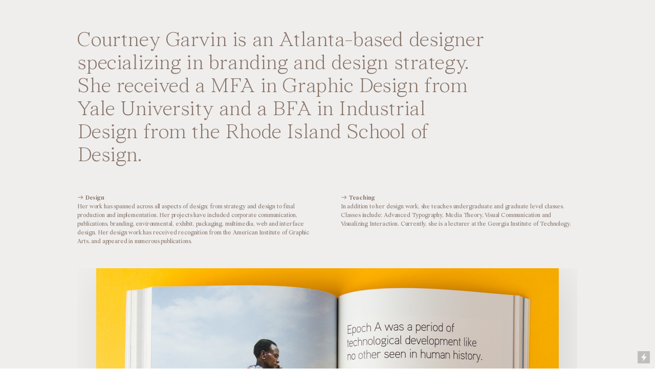

--- FILE ---
content_type: text/html; charset=UTF-8
request_url: https://courtneygarvin.com/
body_size: 33149
content:
<!DOCTYPE html>
<!-- 

        Running on cargo.site

-->
<html lang="en" data-predefined-style="true" data-css-presets="true" data-css-preset data-typography-preset>
	<head>
<script>
				var __cargo_context__ = 'live';
				var __cargo_js_ver__ = 'c=3744406473';
				var __cargo_maint__ = false;
				
				
			</script>
					<meta http-equiv="X-UA-Compatible" content="IE=edge,chrome=1">
		<meta http-equiv="Content-Type" content="text/html; charset=utf-8">
		<meta name="viewport" content="initial-scale=1.0, maximum-scale=1.0, user-scalable=no">
		
			<meta name="robots" content="index,follow">
		<title>Courtney Garvin Design Portfolio</title>
		<meta name="description" content="Cargo">
		
		<link rel="preconnect" href="https://static.cargo.site" crossorigin>
		<link rel="preconnect" href="https://freight.cargo.site" crossorigin>
				<link rel="preconnect" href="https://type.cargo.site" crossorigin>

		<!--<link rel="preload" href="https://static.cargo.site/assets/social/IconFont-Regular-0.9.3.woff2" as="font" type="font/woff" crossorigin>-->

		

		<link href="https://freight.cargo.site/t/original/i/14f70da39a1612abd7f171cc9ec56dfadae04796898c056787c077ddff008efe/WEBCG_favicon_01.ico" rel="shortcut icon">
		<link href="https://courtneygarvin.com/rss" rel="alternate" type="application/rss+xml" title="Courtney Garvin Design Portfolio feed">

		<link href="https://courtneygarvin.com/stylesheet?c=3744406473&1649193224" id="member_stylesheet" rel="stylesheet" type="text/css" />
<style id="">@font-face{font-family:Icons;src:url(https://static.cargo.site/assets/social/IconFont-Regular-0.9.3.woff2);unicode-range:U+E000-E15C,U+F0000,U+FE0E}@font-face{font-family:Icons;src:url(https://static.cargo.site/assets/social/IconFont-Regular-0.9.3.woff2);font-weight:240;unicode-range:U+E000-E15C,U+F0000,U+FE0E}@font-face{font-family:Icons;src:url(https://static.cargo.site/assets/social/IconFont-Regular-0.9.3.woff2);unicode-range:U+E000-E15C,U+F0000,U+FE0E;font-weight:400}@font-face{font-family:Icons;src:url(https://static.cargo.site/assets/social/IconFont-Regular-0.9.3.woff2);unicode-range:U+E000-E15C,U+F0000,U+FE0E;font-weight:600}@font-face{font-family:Icons;src:url(https://static.cargo.site/assets/social/IconFont-Regular-0.9.3.woff2);unicode-range:U+E000-E15C,U+F0000,U+FE0E;font-weight:800}@font-face{font-family:Icons;src:url(https://static.cargo.site/assets/social/IconFont-Regular-0.9.3.woff2);unicode-range:U+E000-E15C,U+F0000,U+FE0E;font-style:italic}@font-face{font-family:Icons;src:url(https://static.cargo.site/assets/social/IconFont-Regular-0.9.3.woff2);unicode-range:U+E000-E15C,U+F0000,U+FE0E;font-weight:200;font-style:italic}@font-face{font-family:Icons;src:url(https://static.cargo.site/assets/social/IconFont-Regular-0.9.3.woff2);unicode-range:U+E000-E15C,U+F0000,U+FE0E;font-weight:400;font-style:italic}@font-face{font-family:Icons;src:url(https://static.cargo.site/assets/social/IconFont-Regular-0.9.3.woff2);unicode-range:U+E000-E15C,U+F0000,U+FE0E;font-weight:600;font-style:italic}@font-face{font-family:Icons;src:url(https://static.cargo.site/assets/social/IconFont-Regular-0.9.3.woff2);unicode-range:U+E000-E15C,U+F0000,U+FE0E;font-weight:800;font-style:italic}body.iconfont-loading,body.iconfont-loading *{color:transparent!important}body{-moz-osx-font-smoothing:grayscale;-webkit-font-smoothing:antialiased;-webkit-text-size-adjust:none}body.no-scroll{overflow:hidden}/*!
 * Content
 */.page{word-wrap:break-word}:focus{outline:0}.pointer-events-none{pointer-events:none}.pointer-events-auto{pointer-events:auto}.pointer-events-none .page_content .audio-player,.pointer-events-none .page_content .shop_product,.pointer-events-none .page_content a,.pointer-events-none .page_content audio,.pointer-events-none .page_content button,.pointer-events-none .page_content details,.pointer-events-none .page_content iframe,.pointer-events-none .page_content img,.pointer-events-none .page_content input,.pointer-events-none .page_content video{pointer-events:auto}.pointer-events-none .page_content *>a,.pointer-events-none .page_content>a{position:relative}s *{text-transform:inherit}#toolset{position:fixed;bottom:10px;right:10px;z-index:8}.mobile #toolset,.template_site_inframe #toolset{display:none}#toolset a{display:block;height:24px;width:24px;margin:0;padding:0;text-decoration:none;background:rgba(0,0,0,.2)}#toolset a:hover{background:rgba(0,0,0,.8)}[data-adminview] #toolset a,[data-adminview] #toolset_admin a{background:rgba(0,0,0,.04);pointer-events:none;cursor:default}#toolset_admin a:active{background:rgba(0,0,0,.7)}#toolset_admin a svg>*{transform:scale(1.1) translate(0,-.5px);transform-origin:50% 50%}#toolset_admin a svg{pointer-events:none;width:100%!important;height:auto!important}#following-container{overflow:auto;-webkit-overflow-scrolling:touch}#following-container iframe{height:100%;width:100%;position:absolute;top:0;left:0;right:0;bottom:0}:root{--following-width:-400px;--following-animation-duration:450ms}@keyframes following-open{0%{transform:translateX(0)}100%{transform:translateX(var(--following-width))}}@keyframes following-open-inverse{0%{transform:translateX(0)}100%{transform:translateX(calc(-1 * var(--following-width)))}}@keyframes following-close{0%{transform:translateX(var(--following-width))}100%{transform:translateX(0)}}@keyframes following-close-inverse{0%{transform:translateX(calc(-1 * var(--following-width)))}100%{transform:translateX(0)}}body.animate-left{animation:following-open var(--following-animation-duration);animation-fill-mode:both;animation-timing-function:cubic-bezier(.24,1,.29,1)}#following-container.animate-left{animation:following-close-inverse var(--following-animation-duration);animation-fill-mode:both;animation-timing-function:cubic-bezier(.24,1,.29,1)}#following-container.animate-left #following-frame{animation:following-close var(--following-animation-duration);animation-fill-mode:both;animation-timing-function:cubic-bezier(.24,1,.29,1)}body.animate-right{animation:following-close var(--following-animation-duration);animation-fill-mode:both;animation-timing-function:cubic-bezier(.24,1,.29,1)}#following-container.animate-right{animation:following-open-inverse var(--following-animation-duration);animation-fill-mode:both;animation-timing-function:cubic-bezier(.24,1,.29,1)}#following-container.animate-right #following-frame{animation:following-open var(--following-animation-duration);animation-fill-mode:both;animation-timing-function:cubic-bezier(.24,1,.29,1)}.slick-slider{position:relative;display:block;-moz-box-sizing:border-box;box-sizing:border-box;-webkit-user-select:none;-moz-user-select:none;-ms-user-select:none;user-select:none;-webkit-touch-callout:none;-khtml-user-select:none;-ms-touch-action:pan-y;touch-action:pan-y;-webkit-tap-highlight-color:transparent}.slick-list{position:relative;display:block;overflow:hidden;margin:0;padding:0}.slick-list:focus{outline:0}.slick-list.dragging{cursor:pointer;cursor:hand}.slick-slider .slick-list,.slick-slider .slick-track{transform:translate3d(0,0,0);will-change:transform}.slick-track{position:relative;top:0;left:0;display:block}.slick-track:after,.slick-track:before{display:table;content:'';width:1px;height:1px;margin-top:-1px;margin-left:-1px}.slick-track:after{clear:both}.slick-loading .slick-track{visibility:hidden}.slick-slide{display:none;float:left;height:100%;min-height:1px}[dir=rtl] .slick-slide{float:right}.content .slick-slide img{display:inline-block}.content .slick-slide img:not(.image-zoom){cursor:pointer}.content .scrub .slick-list,.content .scrub .slick-slide img:not(.image-zoom){cursor:ew-resize}body.slideshow-scrub-dragging *{cursor:ew-resize!important}.content .slick-slide img:not([src]),.content .slick-slide img[src='']{width:100%;height:auto}.slick-slide.slick-loading img{display:none}.slick-slide.dragging img{pointer-events:none}.slick-initialized .slick-slide{display:block}.slick-loading .slick-slide{visibility:hidden}.slick-vertical .slick-slide{display:block;height:auto;border:1px solid transparent}.slick-arrow.slick-hidden{display:none}.slick-arrow{position:absolute;z-index:9;width:0;top:0;height:100%;cursor:pointer;will-change:opacity;-webkit-transition:opacity 333ms cubic-bezier(.4,0,.22,1);transition:opacity 333ms cubic-bezier(.4,0,.22,1)}.slick-arrow.hidden{opacity:0}.slick-arrow svg{position:absolute;width:36px;height:36px;top:0;left:0;right:0;bottom:0;margin:auto;transform:translate(.25px,.25px)}.slick-arrow svg.right-arrow{transform:translate(.25px,.25px) scaleX(-1)}.slick-arrow svg:active{opacity:.75}.slick-arrow svg .arrow-shape{fill:none!important;stroke:#fff;stroke-linecap:square}.slick-arrow svg .arrow-outline{fill:none!important;stroke-width:2.5px;stroke:rgba(0,0,0,.6);stroke-linecap:square}.slick-arrow.slick-next{right:0;text-align:right}.slick-next svg,.wallpaper-navigation .slick-next svg{margin-right:10px}.mobile .slick-next svg{margin-right:10px}.slick-arrow.slick-prev{text-align:left}.slick-prev svg,.wallpaper-navigation .slick-prev svg{margin-left:10px}.mobile .slick-prev svg{margin-left:10px}.loading_animation{display:none;vertical-align:middle;z-index:15;line-height:0;pointer-events:none;border-radius:100%}.loading_animation.hidden{display:none}.loading_animation.pulsing{opacity:0;display:inline-block;animation-delay:.1s;-webkit-animation-delay:.1s;-moz-animation-delay:.1s;animation-duration:12s;animation-iteration-count:infinite;animation:fade-pulse-in .5s ease-in-out;-moz-animation:fade-pulse-in .5s ease-in-out;-webkit-animation:fade-pulse-in .5s ease-in-out;-webkit-animation-fill-mode:forwards;-moz-animation-fill-mode:forwards;animation-fill-mode:forwards}.loading_animation.pulsing.no-delay{animation-delay:0s;-webkit-animation-delay:0s;-moz-animation-delay:0s}.loading_animation div{border-radius:100%}.loading_animation div svg{max-width:100%;height:auto}.loading_animation div,.loading_animation div svg{width:20px;height:20px}.loading_animation.full-width svg{width:100%;height:auto}.loading_animation.full-width.big svg{width:100px;height:100px}.loading_animation div svg>*{fill:#ccc}.loading_animation div{-webkit-animation:spin-loading 12s ease-out;-webkit-animation-iteration-count:infinite;-moz-animation:spin-loading 12s ease-out;-moz-animation-iteration-count:infinite;animation:spin-loading 12s ease-out;animation-iteration-count:infinite}.loading_animation.hidden{display:none}[data-backdrop] .loading_animation{position:absolute;top:15px;left:15px;z-index:99}.loading_animation.position-absolute.middle{top:calc(50% - 10px);left:calc(50% - 10px)}.loading_animation.position-absolute.topleft{top:0;left:0}.loading_animation.position-absolute.middleright{top:calc(50% - 10px);right:1rem}.loading_animation.position-absolute.middleleft{top:calc(50% - 10px);left:1rem}.loading_animation.gray div svg>*{fill:#999}.loading_animation.gray-dark div svg>*{fill:#666}.loading_animation.gray-darker div svg>*{fill:#555}.loading_animation.gray-light div svg>*{fill:#ccc}.loading_animation.white div svg>*{fill:rgba(255,255,255,.85)}.loading_animation.blue div svg>*{fill:#698fff}.loading_animation.inline{display:inline-block;margin-bottom:.5ex}.loading_animation.inline.left{margin-right:.5ex}@-webkit-keyframes fade-pulse-in{0%{opacity:0}50%{opacity:.5}100%{opacity:1}}@-moz-keyframes fade-pulse-in{0%{opacity:0}50%{opacity:.5}100%{opacity:1}}@keyframes fade-pulse-in{0%{opacity:0}50%{opacity:.5}100%{opacity:1}}@-webkit-keyframes pulsate{0%{opacity:1}50%{opacity:0}100%{opacity:1}}@-moz-keyframes pulsate{0%{opacity:1}50%{opacity:0}100%{opacity:1}}@keyframes pulsate{0%{opacity:1}50%{opacity:0}100%{opacity:1}}@-webkit-keyframes spin-loading{0%{transform:rotate(0)}9%{transform:rotate(1050deg)}18%{transform:rotate(-1090deg)}20%{transform:rotate(-1080deg)}23%{transform:rotate(-1080deg)}28%{transform:rotate(-1095deg)}29%{transform:rotate(-1065deg)}34%{transform:rotate(-1080deg)}35%{transform:rotate(-1050deg)}40%{transform:rotate(-1065deg)}41%{transform:rotate(-1035deg)}44%{transform:rotate(-1035deg)}47%{transform:rotate(-2160deg)}50%{transform:rotate(-2160deg)}56%{transform:rotate(45deg)}60%{transform:rotate(45deg)}80%{transform:rotate(6120deg)}100%{transform:rotate(0)}}@keyframes spin-loading{0%{transform:rotate(0)}9%{transform:rotate(1050deg)}18%{transform:rotate(-1090deg)}20%{transform:rotate(-1080deg)}23%{transform:rotate(-1080deg)}28%{transform:rotate(-1095deg)}29%{transform:rotate(-1065deg)}34%{transform:rotate(-1080deg)}35%{transform:rotate(-1050deg)}40%{transform:rotate(-1065deg)}41%{transform:rotate(-1035deg)}44%{transform:rotate(-1035deg)}47%{transform:rotate(-2160deg)}50%{transform:rotate(-2160deg)}56%{transform:rotate(45deg)}60%{transform:rotate(45deg)}80%{transform:rotate(6120deg)}100%{transform:rotate(0)}}[grid-row]{align-items:flex-start;box-sizing:border-box;display:-webkit-box;display:-webkit-flex;display:-ms-flexbox;display:flex;-webkit-flex-wrap:wrap;-ms-flex-wrap:wrap;flex-wrap:wrap}[grid-col]{box-sizing:border-box}[grid-row] [grid-col].empty:after{content:"\0000A0";cursor:text}body.mobile[data-adminview=content-editproject] [grid-row] [grid-col].empty:after{display:none}[grid-col=auto]{-webkit-box-flex:1;-webkit-flex:1;-ms-flex:1;flex:1}[grid-col=x12]{width:100%}[grid-col=x11]{width:50%}[grid-col=x10]{width:33.33%}[grid-col=x9]{width:25%}[grid-col=x8]{width:20%}[grid-col=x7]{width:16.666666667%}[grid-col=x6]{width:14.285714286%}[grid-col=x5]{width:12.5%}[grid-col=x4]{width:11.111111111%}[grid-col=x3]{width:10%}[grid-col=x2]{width:9.090909091%}[grid-col=x1]{width:8.333333333%}[grid-col="1"]{width:8.33333%}[grid-col="2"]{width:16.66667%}[grid-col="3"]{width:25%}[grid-col="4"]{width:33.33333%}[grid-col="5"]{width:41.66667%}[grid-col="6"]{width:50%}[grid-col="7"]{width:58.33333%}[grid-col="8"]{width:66.66667%}[grid-col="9"]{width:75%}[grid-col="10"]{width:83.33333%}[grid-col="11"]{width:91.66667%}[grid-col="12"]{width:100%}body.mobile [grid-responsive] [grid-col]{width:100%;-webkit-box-flex:none;-webkit-flex:none;-ms-flex:none;flex:none}[data-ce-host=true][contenteditable=true] [grid-pad]{pointer-events:none}[data-ce-host=true][contenteditable=true] [grid-pad]>*{pointer-events:auto}[grid-pad="0"]{padding:0}[grid-pad="0.25"]{padding:.125rem}[grid-pad="0.5"]{padding:.25rem}[grid-pad="0.75"]{padding:.375rem}[grid-pad="1"]{padding:.5rem}[grid-pad="1.25"]{padding:.625rem}[grid-pad="1.5"]{padding:.75rem}[grid-pad="1.75"]{padding:.875rem}[grid-pad="2"]{padding:1rem}[grid-pad="2.5"]{padding:1.25rem}[grid-pad="3"]{padding:1.5rem}[grid-pad="3.5"]{padding:1.75rem}[grid-pad="4"]{padding:2rem}[grid-pad="5"]{padding:2.5rem}[grid-pad="6"]{padding:3rem}[grid-pad="7"]{padding:3.5rem}[grid-pad="8"]{padding:4rem}[grid-pad="9"]{padding:4.5rem}[grid-pad="10"]{padding:5rem}[grid-gutter="0"]{margin:0}[grid-gutter="0.5"]{margin:-.25rem}[grid-gutter="1"]{margin:-.5rem}[grid-gutter="1.5"]{margin:-.75rem}[grid-gutter="2"]{margin:-1rem}[grid-gutter="2.5"]{margin:-1.25rem}[grid-gutter="3"]{margin:-1.5rem}[grid-gutter="3.5"]{margin:-1.75rem}[grid-gutter="4"]{margin:-2rem}[grid-gutter="5"]{margin:-2.5rem}[grid-gutter="6"]{margin:-3rem}[grid-gutter="7"]{margin:-3.5rem}[grid-gutter="8"]{margin:-4rem}[grid-gutter="10"]{margin:-5rem}[grid-gutter="12"]{margin:-6rem}[grid-gutter="14"]{margin:-7rem}[grid-gutter="16"]{margin:-8rem}[grid-gutter="18"]{margin:-9rem}[grid-gutter="20"]{margin:-10rem}small{max-width:100%;text-decoration:inherit}img:not([src]),img[src='']{outline:1px solid rgba(177,177,177,.4);outline-offset:-1px;content:url([data-uri])}img.image-zoom{cursor:-webkit-zoom-in;cursor:-moz-zoom-in;cursor:zoom-in}#imprimatur{color:#333;font-size:10px;font-family:-apple-system,BlinkMacSystemFont,"Segoe UI",Roboto,Oxygen,Ubuntu,Cantarell,"Open Sans","Helvetica Neue",sans-serif,"Sans Serif",Icons;/*!System*/position:fixed;opacity:.3;right:-28px;bottom:160px;transform:rotate(270deg);-ms-transform:rotate(270deg);-webkit-transform:rotate(270deg);z-index:8;text-transform:uppercase;color:#999;opacity:.5;padding-bottom:2px;text-decoration:none}.mobile #imprimatur{display:none}bodycopy cargo-link a{font-family:-apple-system,BlinkMacSystemFont,"Segoe UI",Roboto,Oxygen,Ubuntu,Cantarell,"Open Sans","Helvetica Neue",sans-serif,"Sans Serif",Icons;/*!System*/font-size:12px;font-style:normal;font-weight:400;transform:rotate(270deg);text-decoration:none;position:fixed!important;right:-27px;bottom:100px;text-decoration:none;letter-spacing:normal;background:0 0;border:0;border-bottom:0;outline:0}/*! PhotoSwipe Default UI CSS by Dmitry Semenov | photoswipe.com | MIT license */.pswp--has_mouse .pswp__button--arrow--left,.pswp--has_mouse .pswp__button--arrow--right,.pswp__ui{visibility:visible}.pswp--minimal--dark .pswp__top-bar,.pswp__button{background:0 0}.pswp,.pswp__bg,.pswp__container,.pswp__img--placeholder,.pswp__zoom-wrap,.quick-view-navigation{-webkit-backface-visibility:hidden}.pswp__button{cursor:pointer;opacity:1;-webkit-appearance:none;transition:opacity .2s;-webkit-box-shadow:none;box-shadow:none}.pswp__button-close>svg{top:10px;right:10px;margin-left:auto}.pswp--touch .quick-view-navigation{display:none}.pswp__ui{-webkit-font-smoothing:auto;opacity:1;z-index:1550}.quick-view-navigation{will-change:opacity;-webkit-transition:opacity 333ms cubic-bezier(.4,0,.22,1);transition:opacity 333ms cubic-bezier(.4,0,.22,1)}.quick-view-navigation .pswp__group .pswp__button{pointer-events:auto}.pswp__button>svg{position:absolute;width:36px;height:36px}.quick-view-navigation .pswp__group:active svg{opacity:.75}.pswp__button svg .shape-shape{fill:#fff}.pswp__button svg .shape-outline{fill:#000}.pswp__button-prev>svg{top:0;bottom:0;left:10px;margin:auto}.pswp__button-next>svg{top:0;bottom:0;right:10px;margin:auto}.quick-view-navigation .pswp__group .pswp__button-prev{position:absolute;left:0;top:0;width:0;height:100%}.quick-view-navigation .pswp__group .pswp__button-next{position:absolute;right:0;top:0;width:0;height:100%}.quick-view-navigation .close-button,.quick-view-navigation .left-arrow,.quick-view-navigation .right-arrow{transform:translate(.25px,.25px)}.quick-view-navigation .right-arrow{transform:translate(.25px,.25px) scaleX(-1)}.pswp__button svg .shape-outline{fill:transparent!important;stroke:#000;stroke-width:2.5px;stroke-linecap:square}.pswp__button svg .shape-shape{fill:transparent!important;stroke:#fff;stroke-width:1.5px;stroke-linecap:square}.pswp__bg,.pswp__scroll-wrap,.pswp__zoom-wrap{width:100%;position:absolute}.quick-view-navigation .pswp__group .pswp__button-close{margin:0}.pswp__container,.pswp__item,.pswp__zoom-wrap{right:0;bottom:0;top:0;position:absolute;left:0}.pswp__ui--hidden .pswp__button{opacity:.001}.pswp__ui--hidden .pswp__button,.pswp__ui--hidden .pswp__button *{pointer-events:none}.pswp .pswp__ui.pswp__ui--displaynone{display:none}.pswp__element--disabled{display:none!important}/*! PhotoSwipe main CSS by Dmitry Semenov | photoswipe.com | MIT license */.pswp{position:fixed;display:none;height:100%;width:100%;top:0;left:0;right:0;bottom:0;margin:auto;-ms-touch-action:none;touch-action:none;z-index:9999999;-webkit-text-size-adjust:100%;line-height:initial;letter-spacing:initial;outline:0}.pswp img{max-width:none}.pswp--zoom-disabled .pswp__img{cursor:default!important}.pswp--animate_opacity{opacity:.001;will-change:opacity;-webkit-transition:opacity 333ms cubic-bezier(.4,0,.22,1);transition:opacity 333ms cubic-bezier(.4,0,.22,1)}.pswp--open{display:block}.pswp--zoom-allowed .pswp__img{cursor:-webkit-zoom-in;cursor:-moz-zoom-in;cursor:zoom-in}.pswp--zoomed-in .pswp__img{cursor:-webkit-grab;cursor:-moz-grab;cursor:grab}.pswp--dragging .pswp__img{cursor:-webkit-grabbing;cursor:-moz-grabbing;cursor:grabbing}.pswp__bg{left:0;top:0;height:100%;opacity:0;transform:translateZ(0);will-change:opacity}.pswp__scroll-wrap{left:0;top:0;height:100%}.pswp__container,.pswp__zoom-wrap{-ms-touch-action:none;touch-action:none}.pswp__container,.pswp__img{-webkit-user-select:none;-moz-user-select:none;-ms-user-select:none;user-select:none;-webkit-tap-highlight-color:transparent;-webkit-touch-callout:none}.pswp__zoom-wrap{-webkit-transform-origin:left top;-ms-transform-origin:left top;transform-origin:left top;-webkit-transition:-webkit-transform 222ms cubic-bezier(.4,0,.22,1);transition:transform 222ms cubic-bezier(.4,0,.22,1)}.pswp__bg{-webkit-transition:opacity 222ms cubic-bezier(.4,0,.22,1);transition:opacity 222ms cubic-bezier(.4,0,.22,1)}.pswp--animated-in .pswp__bg,.pswp--animated-in .pswp__zoom-wrap{-webkit-transition:none;transition:none}.pswp--hide-overflow .pswp__scroll-wrap,.pswp--hide-overflow.pswp{overflow:hidden}.pswp__img{position:absolute;width:auto;height:auto;top:0;left:0}.pswp__img--placeholder--blank{background:#222}.pswp--ie .pswp__img{width:100%!important;height:auto!important;left:0;top:0}.pswp__ui--idle{opacity:0}.pswp__error-msg{position:absolute;left:0;top:50%;width:100%;text-align:center;font-size:14px;line-height:16px;margin-top:-8px;color:#ccc}.pswp__error-msg a{color:#ccc;text-decoration:underline}.pswp__error-msg{font-family:-apple-system,BlinkMacSystemFont,"Segoe UI",Roboto,Oxygen,Ubuntu,Cantarell,"Open Sans","Helvetica Neue",sans-serif}.quick-view.mouse-down .iframe-item{pointer-events:none!important}.quick-view-caption-positioner{pointer-events:none;width:100%;height:100%}.quick-view-caption-wrapper{margin:auto;position:absolute;bottom:0;left:0;right:0}.quick-view-horizontal-align-left .quick-view-caption-wrapper{margin-left:0}.quick-view-horizontal-align-right .quick-view-caption-wrapper{margin-right:0}[data-quick-view-caption]{transition:.1s opacity ease-in-out;position:absolute;bottom:0;left:0;right:0}.quick-view-horizontal-align-left [data-quick-view-caption]{text-align:left}.quick-view-horizontal-align-right [data-quick-view-caption]{text-align:right}.quick-view-caption{transition:.1s opacity ease-in-out}.quick-view-caption>*{display:inline-block}.quick-view-caption *{pointer-events:auto}.quick-view-caption.hidden{opacity:0}.shop_product .dropdown_wrapper{flex:0 0 100%;position:relative}.shop_product select{appearance:none;-moz-appearance:none;-webkit-appearance:none;outline:0;-webkit-font-smoothing:antialiased;-moz-osx-font-smoothing:grayscale;cursor:pointer;border-radius:0;white-space:nowrap;overflow:hidden!important;text-overflow:ellipsis}.shop_product select.dropdown::-ms-expand{display:none}.shop_product a{cursor:pointer;border-bottom:none;text-decoration:none}.shop_product a.out-of-stock{pointer-events:none}body.audio-player-dragging *{cursor:ew-resize!important}.audio-player{display:inline-flex;flex:1 0 calc(100% - 2px);width:calc(100% - 2px)}.audio-player .button{height:100%;flex:0 0 3.3rem;display:flex}.audio-player .separator{left:3.3rem;height:100%}.audio-player .buffer{width:0%;height:100%;transition:left .3s linear,width .3s linear}.audio-player.seeking .buffer{transition:left 0s,width 0s}.audio-player.seeking{user-select:none;-webkit-user-select:none;cursor:ew-resize}.audio-player.seeking *{user-select:none;-webkit-user-select:none;cursor:ew-resize}.audio-player .bar{overflow:hidden;display:flex;justify-content:space-between;align-content:center;flex-grow:1}.audio-player .progress{width:0%;height:100%;transition:width .3s linear}.audio-player.seeking .progress{transition:width 0s}.audio-player .pause,.audio-player .play{cursor:pointer;height:100%}.audio-player .note-icon{margin:auto 0;order:2;flex:0 1 auto}.audio-player .title{white-space:nowrap;overflow:hidden;text-overflow:ellipsis;pointer-events:none;user-select:none;padding:.5rem 0 .5rem 1rem;margin:auto auto auto 0;flex:0 3 auto;min-width:0;width:100%}.audio-player .total-time{flex:0 1 auto;margin:auto 0}.audio-player .current-time,.audio-player .play-text{flex:0 1 auto;margin:auto 0}.audio-player .stream-anim{user-select:none;margin:auto auto auto 0}.audio-player .stream-anim span{display:inline-block}.audio-player .buffer,.audio-player .current-time,.audio-player .note-svg,.audio-player .play-text,.audio-player .separator,.audio-player .total-time{user-select:none;pointer-events:none}.audio-player .buffer,.audio-player .play-text,.audio-player .progress{position:absolute}.audio-player,.audio-player .bar,.audio-player .button,.audio-player .current-time,.audio-player .note-icon,.audio-player .pause,.audio-player .play,.audio-player .total-time{position:relative}body.mobile .audio-player,body.mobile .audio-player *{-webkit-touch-callout:none}#standalone-admin-frame{border:0;width:400px;position:absolute;right:0;top:0;height:100vh;z-index:99}body[standalone-admin=true] #standalone-admin-frame{transform:translate(0,0)}body[standalone-admin=true] .main_container{width:calc(100% - 400px)}body[standalone-admin=false] #standalone-admin-frame{transform:translate(100%,0)}body[standalone-admin=false] .main_container{width:100%}.toggle_standaloneAdmin{position:fixed;top:0;right:400px;height:40px;width:40px;z-index:999;cursor:pointer;background-color:rgba(0,0,0,.4)}.toggle_standaloneAdmin:active{opacity:.7}body[standalone-admin=false] .toggle_standaloneAdmin{right:0}.toggle_standaloneAdmin *{color:#fff;fill:#fff}.toggle_standaloneAdmin svg{padding:6px;width:100%;height:100%;opacity:.85}body[standalone-admin=false] .toggle_standaloneAdmin #close,body[standalone-admin=true] .toggle_standaloneAdmin #backdropsettings{display:none}.toggle_standaloneAdmin>div{width:100%;height:100%}#admin_toggle_button{position:fixed;top:50%;transform:translate(0,-50%);right:400px;height:36px;width:12px;z-index:999;cursor:pointer;background-color:rgba(0,0,0,.09);padding-left:2px;margin-right:5px}#admin_toggle_button .bar{content:'';background:rgba(0,0,0,.09);position:fixed;width:5px;bottom:0;top:0;z-index:10}#admin_toggle_button:active{background:rgba(0,0,0,.065)}#admin_toggle_button *{color:#fff;fill:#fff}#admin_toggle_button svg{padding:0;width:16px;height:36px;margin-left:1px;opacity:1}#admin_toggle_button svg *{fill:#fff;opacity:1}#admin_toggle_button[data-state=closed] .toggle_admin_close{display:none}#admin_toggle_button[data-state=closed],#admin_toggle_button[data-state=closed] .toggle_admin_open{width:20px;cursor:pointer;margin:0}#admin_toggle_button[data-state=closed] svg{margin-left:2px}#admin_toggle_button[data-state=open] .toggle_admin_open{display:none}select,select *{text-rendering:auto!important}b b{font-weight:inherit}*{-webkit-box-sizing:border-box;-moz-box-sizing:border-box;box-sizing:border-box}customhtml>*{position:relative;z-index:10}body,html{min-height:100vh;margin:0;padding:0}html{touch-action:manipulation;position:relative;background-color:#fff}.main_container{min-height:100vh;width:100%;overflow:hidden}.container{display:-webkit-box;display:-webkit-flex;display:-moz-box;display:-ms-flexbox;display:flex;-webkit-flex-wrap:wrap;-moz-flex-wrap:wrap;-ms-flex-wrap:wrap;flex-wrap:wrap;max-width:100%;width:100%;overflow:visible}.container{align-items:flex-start;-webkit-align-items:flex-start}.page{z-index:2}.page ul li>text-limit{display:block}.content,.content_container,.pinned{-webkit-flex:1 0 auto;-moz-flex:1 0 auto;-ms-flex:1 0 auto;flex:1 0 auto;max-width:100%}.content_container{width:100%}.content_container.full_height{min-height:100vh}.page_background{position:absolute;top:0;left:0;width:100%;height:100%}.page_container{position:relative;overflow:visible;width:100%}.backdrop{position:absolute;top:0;z-index:1;width:100%;height:100%;max-height:100vh}.backdrop>div{position:absolute;top:0;left:0;width:100%;height:100%;-webkit-backface-visibility:hidden;backface-visibility:hidden;transform:translate3d(0,0,0);contain:strict}[data-backdrop].backdrop>div[data-overflowing]{max-height:100vh;position:absolute;top:0;left:0}body.mobile [split-responsive]{display:flex;flex-direction:column}body.mobile [split-responsive] .container{width:100%;order:2}body.mobile [split-responsive] .backdrop{position:relative;height:50vh;width:100%;order:1}body.mobile [split-responsive] [data-auxiliary].backdrop{position:absolute;height:50vh;width:100%;order:1}.page{position:relative;z-index:2}img[data-align=left]{float:left}img[data-align=right]{float:right}[data-rotation]{transform-origin:center center}.content .page_content:not([contenteditable=true]) [data-draggable]{pointer-events:auto!important;backface-visibility:hidden}.preserve-3d{-moz-transform-style:preserve-3d;transform-style:preserve-3d}.content .page_content:not([contenteditable=true]) [data-draggable] iframe{pointer-events:none!important}.dragging-active iframe{pointer-events:none!important}.content .page_content:not([contenteditable=true]) [data-draggable]:active{opacity:1}.content .scroll-transition-fade{transition:transform 1s ease-in-out,opacity .8s ease-in-out}.content .scroll-transition-fade.below-viewport{opacity:0;transform:translateY(40px)}.mobile.full_width .page_container:not([split-layout]) .container_width{width:100%}[data-view=pinned_bottom] .bottom_pin_invisibility{visibility:hidden}.pinned{position:relative;width:100%}.pinned .page_container.accommodate:not(.fixed):not(.overlay){z-index:2}.pinned .page_container.overlay{position:absolute;z-index:4}.pinned .page_container.overlay.fixed{position:fixed}.pinned .page_container.overlay.fixed .page{max-height:100vh;-webkit-overflow-scrolling:touch}.pinned .page_container.overlay.fixed .page.allow-scroll{overflow-y:auto;overflow-x:hidden}.pinned .page_container.overlay.fixed .page.allow-scroll{align-items:flex-start;-webkit-align-items:flex-start}.pinned .page_container .page.allow-scroll::-webkit-scrollbar{width:0;background:0 0;display:none}.pinned.pinned_top .page_container.overlay{left:0;top:0}.pinned.pinned_bottom .page_container.overlay{left:0;bottom:0}div[data-container=set]:empty{margin-top:1px}.thumbnails{position:relative;z-index:1}[thumbnails=grid]{align-items:baseline}[thumbnails=justify] .thumbnail{box-sizing:content-box}[thumbnails][data-padding-zero] .thumbnail{margin-bottom:-1px}[thumbnails=montessori] .thumbnail{pointer-events:auto;position:absolute}[thumbnails] .thumbnail>a{display:block;text-decoration:none}[thumbnails=montessori]{height:0}[thumbnails][data-resizing],[thumbnails][data-resizing] *{cursor:nwse-resize}[thumbnails] .thumbnail .resize-handle{cursor:nwse-resize;width:26px;height:26px;padding:5px;position:absolute;opacity:.75;right:-1px;bottom:-1px;z-index:100}[thumbnails][data-resizing] .resize-handle{display:none}[thumbnails] .thumbnail .resize-handle svg{position:absolute;top:0;left:0}[thumbnails] .thumbnail .resize-handle:hover{opacity:1}[data-can-move].thumbnail .resize-handle svg .resize_path_outline{fill:#fff}[data-can-move].thumbnail .resize-handle svg .resize_path{fill:#000}[thumbnails=montessori] .thumbnail_sizer{height:0;width:100%;position:relative;padding-bottom:100%;pointer-events:none}[thumbnails] .thumbnail img{display:block;min-height:3px;margin-bottom:0}[thumbnails] .thumbnail img:not([src]),img[src=""]{margin:0!important;width:100%;min-height:3px;height:100%!important;position:absolute}[aspect-ratio="1x1"].thumb_image{height:0;padding-bottom:100%;overflow:hidden}[aspect-ratio="4x3"].thumb_image{height:0;padding-bottom:75%;overflow:hidden}[aspect-ratio="16x9"].thumb_image{height:0;padding-bottom:56.25%;overflow:hidden}[thumbnails] .thumb_image{width:100%;position:relative}[thumbnails][thumbnail-vertical-align=top]{align-items:flex-start}[thumbnails][thumbnail-vertical-align=middle]{align-items:center}[thumbnails][thumbnail-vertical-align=bottom]{align-items:baseline}[thumbnails][thumbnail-horizontal-align=left]{justify-content:flex-start}[thumbnails][thumbnail-horizontal-align=middle]{justify-content:center}[thumbnails][thumbnail-horizontal-align=right]{justify-content:flex-end}.thumb_image.default_image>svg{position:absolute;top:0;left:0;bottom:0;right:0;width:100%;height:100%}.thumb_image.default_image{outline:1px solid #ccc;outline-offset:-1px;position:relative}.mobile.full_width [data-view=Thumbnail] .thumbnails_width{width:100%}.content [data-draggable] a:active,.content [data-draggable] img:active{opacity:initial}.content .draggable-dragging{opacity:initial}[data-draggable].draggable_visible{visibility:visible}[data-draggable].draggable_hidden{visibility:hidden}.gallery_card [data-draggable],.marquee [data-draggable]{visibility:inherit}[data-draggable]{visibility:visible;background-color:rgba(0,0,0,.003)}#site_menu_panel_container .image-gallery:not(.initialized){height:0;padding-bottom:100%;min-height:initial}.image-gallery:not(.initialized){min-height:100vh;visibility:hidden;width:100%}.image-gallery .gallery_card img{display:block;width:100%;height:auto}.image-gallery .gallery_card{transform-origin:center}.image-gallery .gallery_card.dragging{opacity:.1;transform:initial!important}.image-gallery:not([image-gallery=slideshow]) .gallery_card iframe:only-child,.image-gallery:not([image-gallery=slideshow]) .gallery_card video:only-child{width:100%;height:100%;top:0;left:0;position:absolute}.image-gallery[image-gallery=slideshow] .gallery_card video[muted][autoplay]:not([controls]),.image-gallery[image-gallery=slideshow] .gallery_card video[muted][data-autoplay]:not([controls]){pointer-events:none}.image-gallery [image-gallery-pad="0"] video:only-child{object-fit:cover;height:calc(100% + 1px)}div.image-gallery>a,div.image-gallery>iframe,div.image-gallery>img,div.image-gallery>video{display:none}[image-gallery-row]{align-items:flex-start;box-sizing:border-box;display:-webkit-box;display:-webkit-flex;display:-ms-flexbox;display:flex;-webkit-flex-wrap:wrap;-ms-flex-wrap:wrap;flex-wrap:wrap}.image-gallery .gallery_card_image{width:100%;position:relative}[data-predefined-style=true] .image-gallery a.gallery_card{display:block;border:none}[image-gallery-col]{box-sizing:border-box}[image-gallery-col=x12]{width:100%}[image-gallery-col=x11]{width:50%}[image-gallery-col=x10]{width:33.33%}[image-gallery-col=x9]{width:25%}[image-gallery-col=x8]{width:20%}[image-gallery-col=x7]{width:16.666666667%}[image-gallery-col=x6]{width:14.285714286%}[image-gallery-col=x5]{width:12.5%}[image-gallery-col=x4]{width:11.111111111%}[image-gallery-col=x3]{width:10%}[image-gallery-col=x2]{width:9.090909091%}[image-gallery-col=x1]{width:8.333333333%}.content .page_content [image-gallery-pad].image-gallery{pointer-events:none}.content .page_content [image-gallery-pad].image-gallery .gallery_card_image>*,.content .page_content [image-gallery-pad].image-gallery .gallery_image_caption{pointer-events:auto}.content .page_content [image-gallery-pad="0"]{padding:0}.content .page_content [image-gallery-pad="0.25"]{padding:.125rem}.content .page_content [image-gallery-pad="0.5"]{padding:.25rem}.content .page_content [image-gallery-pad="0.75"]{padding:.375rem}.content .page_content [image-gallery-pad="1"]{padding:.5rem}.content .page_content [image-gallery-pad="1.25"]{padding:.625rem}.content .page_content [image-gallery-pad="1.5"]{padding:.75rem}.content .page_content [image-gallery-pad="1.75"]{padding:.875rem}.content .page_content [image-gallery-pad="2"]{padding:1rem}.content .page_content [image-gallery-pad="2.5"]{padding:1.25rem}.content .page_content [image-gallery-pad="3"]{padding:1.5rem}.content .page_content [image-gallery-pad="3.5"]{padding:1.75rem}.content .page_content [image-gallery-pad="4"]{padding:2rem}.content .page_content [image-gallery-pad="5"]{padding:2.5rem}.content .page_content [image-gallery-pad="6"]{padding:3rem}.content .page_content [image-gallery-pad="7"]{padding:3.5rem}.content .page_content [image-gallery-pad="8"]{padding:4rem}.content .page_content [image-gallery-pad="9"]{padding:4.5rem}.content .page_content [image-gallery-pad="10"]{padding:5rem}.content .page_content [image-gallery-gutter="0"]{margin:0}.content .page_content [image-gallery-gutter="0.5"]{margin:-.25rem}.content .page_content [image-gallery-gutter="1"]{margin:-.5rem}.content .page_content [image-gallery-gutter="1.5"]{margin:-.75rem}.content .page_content [image-gallery-gutter="2"]{margin:-1rem}.content .page_content [image-gallery-gutter="2.5"]{margin:-1.25rem}.content .page_content [image-gallery-gutter="3"]{margin:-1.5rem}.content .page_content [image-gallery-gutter="3.5"]{margin:-1.75rem}.content .page_content [image-gallery-gutter="4"]{margin:-2rem}.content .page_content [image-gallery-gutter="5"]{margin:-2.5rem}.content .page_content [image-gallery-gutter="6"]{margin:-3rem}.content .page_content [image-gallery-gutter="7"]{margin:-3.5rem}.content .page_content [image-gallery-gutter="8"]{margin:-4rem}.content .page_content [image-gallery-gutter="10"]{margin:-5rem}.content .page_content [image-gallery-gutter="12"]{margin:-6rem}.content .page_content [image-gallery-gutter="14"]{margin:-7rem}.content .page_content [image-gallery-gutter="16"]{margin:-8rem}.content .page_content [image-gallery-gutter="18"]{margin:-9rem}.content .page_content [image-gallery-gutter="20"]{margin:-10rem}[image-gallery=slideshow]:not(.initialized)>*{min-height:1px;opacity:0;min-width:100%}[image-gallery=slideshow][data-constrained-by=height] [image-gallery-vertical-align].slick-track{align-items:flex-start}[image-gallery=slideshow] img.image-zoom:active{opacity:initial}[image-gallery=slideshow].slick-initialized .gallery_card{pointer-events:none}[image-gallery=slideshow].slick-initialized .gallery_card.slick-current{pointer-events:auto}[image-gallery=slideshow] .gallery_card:not(.has_caption){line-height:0}.content .page_content [image-gallery=slideshow].image-gallery>*{pointer-events:auto}.content [image-gallery=slideshow].image-gallery.slick-initialized .gallery_card{overflow:hidden;margin:0;display:flex;flex-flow:row wrap;flex-shrink:0}.content [image-gallery=slideshow].image-gallery.slick-initialized .gallery_card.slick-current{overflow:visible}[image-gallery=slideshow] .gallery_image_caption{opacity:1;transition:opacity .3s;-webkit-transition:opacity .3s;width:100%;margin-left:auto;margin-right:auto;clear:both}[image-gallery-horizontal-align=left] .gallery_image_caption{text-align:left}[image-gallery-horizontal-align=middle] .gallery_image_caption{text-align:center}[image-gallery-horizontal-align=right] .gallery_image_caption{text-align:right}[image-gallery=slideshow][data-slideshow-in-transition] .gallery_image_caption{opacity:0;transition:opacity .3s;-webkit-transition:opacity .3s}[image-gallery=slideshow] .gallery_card_image{width:initial;margin:0;display:inline-block}[image-gallery=slideshow] .gallery_card img{margin:0;display:block}[image-gallery=slideshow][data-exploded]{align-items:flex-start;box-sizing:border-box;display:-webkit-box;display:-webkit-flex;display:-ms-flexbox;display:flex;-webkit-flex-wrap:wrap;-ms-flex-wrap:wrap;flex-wrap:wrap;justify-content:flex-start;align-content:flex-start}[image-gallery=slideshow][data-exploded] .gallery_card{padding:1rem;width:16.666%}[image-gallery=slideshow][data-exploded] .gallery_card_image{height:0;display:block;width:100%}[image-gallery=grid]{align-items:baseline}[image-gallery=grid] .gallery_card.has_caption .gallery_card_image{display:block}[image-gallery=grid] [image-gallery-pad="0"].gallery_card{margin-bottom:-1px}[image-gallery=grid] .gallery_card img{margin:0}[image-gallery=columns] .gallery_card img{margin:0}[image-gallery=justify]{align-items:flex-start}[image-gallery=justify] .gallery_card img{margin:0}[image-gallery=montessori][image-gallery-row]{display:block}[image-gallery=montessori] a.gallery_card,[image-gallery=montessori] div.gallery_card{position:absolute;pointer-events:auto}[image-gallery=montessori][data-can-move] .gallery_card,[image-gallery=montessori][data-can-move] .gallery_card .gallery_card_image,[image-gallery=montessori][data-can-move] .gallery_card .gallery_card_image>*{cursor:move}[image-gallery=montessori]{position:relative;height:0}[image-gallery=freeform] .gallery_card{position:relative}[image-gallery=freeform] [image-gallery-pad="0"].gallery_card{margin-bottom:-1px}[image-gallery-vertical-align]{display:flex;flex-flow:row wrap}[image-gallery-vertical-align].slick-track{display:flex;flex-flow:row nowrap}.image-gallery .slick-list{margin-bottom:-.3px}[image-gallery-vertical-align=top]{align-content:flex-start;align-items:flex-start}[image-gallery-vertical-align=middle]{align-items:center;align-content:center}[image-gallery-vertical-align=bottom]{align-content:flex-end;align-items:flex-end}[image-gallery-horizontal-align=left]{justify-content:flex-start}[image-gallery-horizontal-align=middle]{justify-content:center}[image-gallery-horizontal-align=right]{justify-content:flex-end}.image-gallery[data-resizing],.image-gallery[data-resizing] *{cursor:nwse-resize!important}.image-gallery .gallery_card .resize-handle,.image-gallery .gallery_card .resize-handle *{cursor:nwse-resize!important}.image-gallery .gallery_card .resize-handle{width:26px;height:26px;padding:5px;position:absolute;opacity:.75;right:-1px;bottom:-1px;z-index:10}.image-gallery[data-resizing] .resize-handle{display:none}.image-gallery .gallery_card .resize-handle svg{cursor:nwse-resize!important;position:absolute;top:0;left:0}.image-gallery .gallery_card .resize-handle:hover{opacity:1}[data-can-move].gallery_card .resize-handle svg .resize_path_outline{fill:#fff}[data-can-move].gallery_card .resize-handle svg .resize_path{fill:#000}[image-gallery=montessori] .thumbnail_sizer{height:0;width:100%;position:relative;padding-bottom:100%;pointer-events:none}#site_menu_button{display:block;text-decoration:none;pointer-events:auto;z-index:9;vertical-align:top;cursor:pointer;box-sizing:content-box;font-family:Icons}#site_menu_button.custom_icon{padding:0;line-height:0}#site_menu_button.custom_icon img{width:100%;height:auto}#site_menu_wrapper.disabled #site_menu_button{display:none}#site_menu_wrapper.mobile_only #site_menu_button{display:none}body.mobile #site_menu_wrapper.mobile_only:not(.disabled) #site_menu_button:not(.active){display:block}#site_menu_panel_container[data-type=cargo_menu] #site_menu_panel{display:block;position:fixed;top:0;right:0;bottom:0;left:0;z-index:10;cursor:default}.site_menu{pointer-events:auto;position:absolute;z-index:11;top:0;bottom:0;line-height:0;max-width:400px;min-width:300px;font-size:20px;text-align:left;background:rgba(20,20,20,.95);padding:20px 30px 90px 30px;overflow-y:auto;overflow-x:hidden;display:-webkit-box;display:-webkit-flex;display:-ms-flexbox;display:flex;-webkit-box-orient:vertical;-webkit-box-direction:normal;-webkit-flex-direction:column;-ms-flex-direction:column;flex-direction:column;-webkit-box-pack:start;-webkit-justify-content:flex-start;-ms-flex-pack:start;justify-content:flex-start}body.mobile #site_menu_wrapper .site_menu{-webkit-overflow-scrolling:touch;min-width:auto;max-width:100%;width:100%;padding:20px}#site_menu_wrapper[data-sitemenu-position=bottom-left] #site_menu,#site_menu_wrapper[data-sitemenu-position=top-left] #site_menu{left:0}#site_menu_wrapper[data-sitemenu-position=bottom-right] #site_menu,#site_menu_wrapper[data-sitemenu-position=top-right] #site_menu{right:0}#site_menu_wrapper[data-type=page] .site_menu{right:0;left:0;width:100%;padding:0;margin:0;background:0 0}.site_menu_wrapper.open .site_menu{display:block}.site_menu div{display:block}.site_menu a{text-decoration:none;display:inline-block;color:rgba(255,255,255,.75);max-width:100%;overflow:hidden;white-space:nowrap;text-overflow:ellipsis;line-height:1.4}.site_menu div a.active{color:rgba(255,255,255,.4)}.site_menu div.set-link>a{font-weight:700}.site_menu div.hidden{display:none}.site_menu .close{display:block;position:absolute;top:0;right:10px;font-size:60px;line-height:50px;font-weight:200;color:rgba(255,255,255,.4);cursor:pointer;user-select:none}#site_menu_panel_container .page_container{position:relative;overflow:hidden;background:0 0;z-index:2}#site_menu_panel_container .site_menu_page_wrapper{position:fixed;top:0;left:0;overflow-y:auto;-webkit-overflow-scrolling:touch;height:100%;width:100%;z-index:100}#site_menu_panel_container .site_menu_page_wrapper .backdrop{pointer-events:none}#site_menu_panel_container #site_menu_page_overlay{position:fixed;top:0;right:0;bottom:0;left:0;cursor:default;z-index:1}#shop_button{display:block;text-decoration:none;pointer-events:auto;z-index:9;vertical-align:top;cursor:pointer;box-sizing:content-box;font-family:Icons}#shop_button.custom_icon{padding:0;line-height:0}#shop_button.custom_icon img{width:100%;height:auto}#shop_button.disabled{display:none}.loading[data-loading]{display:none;position:fixed;bottom:8px;left:8px;z-index:100}.new_site_button_wrapper{font-size:1.8rem;font-weight:400;color:rgba(0,0,0,.85);font-family:-apple-system,BlinkMacSystemFont,'Segoe UI',Roboto,Oxygen,Ubuntu,Cantarell,'Open Sans','Helvetica Neue',sans-serif,'Sans Serif',Icons;font-style:normal;line-height:1.4;color:#fff;position:fixed;bottom:0;right:0;z-index:999}body.template_site #toolset{display:none!important}body.mobile .new_site_button{display:none}.new_site_button{display:flex;height:44px;cursor:pointer}.new_site_button .plus{width:44px;height:100%}.new_site_button .plus svg{width:100%;height:100%}.new_site_button .plus svg line{stroke:#000;stroke-width:2px}.new_site_button .plus:after,.new_site_button .plus:before{content:'';width:30px;height:2px}.new_site_button .text{background:#0fce83;display:none;padding:7.5px 15px 7.5px 15px;height:100%;font-size:20px;color:#222}.new_site_button:active{opacity:.8}.new_site_button.show_full .text{display:block}.new_site_button.show_full .plus{display:none}html:not(.admin-wrapper) .template_site #confirm_modal [data-progress] .progress-indicator:after{content:'Generating Site...';padding:7.5px 15px;right:-200px;color:#000}bodycopy svg.marker-overlay,bodycopy svg.marker-overlay *{transform-origin:0 0;-webkit-transform-origin:0 0;box-sizing:initial}bodycopy svg#svgroot{box-sizing:initial}bodycopy svg.marker-overlay{padding:inherit;position:absolute;left:0;top:0;width:100%;height:100%;min-height:1px;overflow:visible;pointer-events:none;z-index:999}bodycopy svg.marker-overlay *{pointer-events:initial}bodycopy svg.marker-overlay text{letter-spacing:initial}bodycopy svg.marker-overlay a{cursor:pointer}.marquee:not(.torn-down){overflow:hidden;width:100%;position:relative;padding-bottom:.25em;padding-top:.25em;margin-bottom:-.25em;margin-top:-.25em;contain:layout}.marquee .marquee_contents{will-change:transform;display:flex;flex-direction:column}.marquee[behavior][direction].torn-down{white-space:normal}.marquee[behavior=bounce] .marquee_contents{display:block;float:left;clear:both}.marquee[behavior=bounce] .marquee_inner{display:block}.marquee[behavior=bounce][direction=vertical] .marquee_contents{width:100%}.marquee[behavior=bounce][direction=diagonal] .marquee_inner:last-child,.marquee[behavior=bounce][direction=vertical] .marquee_inner:last-child{position:relative;visibility:hidden}.marquee[behavior=bounce][direction=horizontal],.marquee[behavior=scroll][direction=horizontal]{white-space:pre}.marquee[behavior=scroll][direction=horizontal] .marquee_contents{display:inline-flex;white-space:nowrap;min-width:100%}.marquee[behavior=scroll][direction=horizontal] .marquee_inner{min-width:100%}.marquee[behavior=scroll] .marquee_inner:first-child{will-change:transform;position:absolute;width:100%;top:0;left:0}.cycle{display:none}</style>
<script type="text/json" data-set="defaults" >{"current_offset":0,"current_page":1,"cargo_url":"courtneygarvin","is_domain":true,"is_mobile":false,"is_tablet":false,"is_phone":false,"homepage_id":false,"tags":null,"api_path":"https:\/\/courtneygarvin.com\/_api","is_editor":false,"is_template":false}</script>
<script type="text/json" data-set="DisplayOptions" >{"user_id":102503,"pagination_count":24,"title_in_project":true,"disable_project_scroll":false,"learning_cargo_seen":true,"resource_url":null,"use_sets":null,"sets_are_clickable":null,"set_links_position":null,"sticky_pages":null,"total_projects":0,"slideshow_responsive":false,"slideshow_thumbnails_header":true,"layout_options":{"content_position":"center_cover","content_width":"82","content_margin":"5","main_margin":"4","text_alignment":"text_left","vertical_position":"vertical_top","bgcolor":"#efeeed","WebFontConfig":{"cargo":{"families":{"Neue Haas Grotesk":{"variants":["n4","i4","n5","i5","n7","i7"]},"Wremena":{"variants":["n2","n4","n7"]}}},"system":{"families":{"-apple-system":{"variants":["n4"]}}}},"links_orientation":"links_horizontal","viewport_size":"phone","mobile_zoom":"20","mobile_view":"desktop","mobile_padding":"-5.5","mobile_formatting":false,"width_unit":"rem","text_width":"66","is_feed":false,"limit_vertical_images":true,"image_zoom":true,"mobile_images_full_width":true,"responsive_columns":"1","responsive_thumbnails_padding":"0.7","enable_sitemenu":false,"sitemenu_mobileonly":false,"menu_position":"top-left","sitemenu_option":"cargo_menu","responsive_row_height":"75","advanced_padding_enabled":false,"main_margin_top":"4","main_margin_right":"4","main_margin_bottom":"4","main_margin_left":"4","mobile_pages_full_width":true,"scroll_transition":false,"image_full_zoom":false,"quick_view_height":"100","quick_view_width":"100","quick_view_alignment":"quick_view_center_center","advanced_quick_view_padding_enabled":false,"quick_view_padding":"2.5","quick_view_padding_top":"2.5","quick_view_padding_bottom":"2.5","quick_view_padding_left":"2.5","quick_view_padding_right":"2.5","quick_content_alignment":"quick_content_center_center","close_quick_view_on_scroll":true,"show_quick_view_ui":true,"quick_view_bgcolor":"rgba(0, 0, 0, 0.8)","quick_view_caption":false},"element_sort":{"no-group":[{"name":"Navigation","isActive":true},{"name":"Header Text","isActive":true},{"name":"Content","isActive":true},{"name":"Header Image","isActive":false}]},"site_menu_options":{"display_type":"cargo_menu","enable":false,"mobile_only":false,"position":"top-right","single_page_id":null,"icon":"\ue132","show_homepage":true,"single_page_url":"Menu","custom_icon":false},"ecommerce_options":{"enable_ecommerce_button":false,"shop_button_position":"top-right","shop_icon":"text","custom_icon":false,"shop_icon_text":"CART &lt;(#)&gt;","icon":"","enable_geofencing":false,"enabled_countries":["AF","AX","AL","DZ","AS","AD","AO","AI","AQ","AG","AR","AM","AW","AU","AT","AZ","BS","BH","BD","BB","BY","BE","BZ","BJ","BM","BT","BO","BQ","BA","BW","BV","BR","IO","BN","BG","BF","BI","KH","CM","CA","CV","KY","CF","TD","CL","CN","CX","CC","CO","KM","CG","CD","CK","CR","CI","HR","CU","CW","CY","CZ","DK","DJ","DM","DO","EC","EG","SV","GQ","ER","EE","ET","FK","FO","FJ","FI","FR","GF","PF","TF","GA","GM","GE","DE","GH","GI","GR","GL","GD","GP","GU","GT","GG","GN","GW","GY","HT","HM","VA","HN","HK","HU","IS","IN","ID","IR","IQ","IE","IM","IL","IT","JM","JP","JE","JO","KZ","KE","KI","KP","KR","KW","KG","LA","LV","LB","LS","LR","LY","LI","LT","LU","MO","MK","MG","MW","MY","MV","ML","MT","MH","MQ","MR","MU","YT","MX","FM","MD","MC","MN","ME","MS","MA","MZ","MM","NA","NR","NP","NL","NC","NZ","NI","NE","NG","NU","NF","MP","NO","OM","PK","PW","PS","PA","PG","PY","PE","PH","PN","PL","PT","PR","QA","RE","RO","RU","RW","BL","SH","KN","LC","MF","PM","VC","WS","SM","ST","SA","SN","RS","SC","SL","SG","SX","SK","SI","SB","SO","ZA","GS","SS","ES","LK","SD","SR","SJ","SZ","SE","CH","SY","TW","TJ","TZ","TH","TL","TG","TK","TO","TT","TN","TR","TM","TC","TV","UG","UA","AE","GB","US","UM","UY","UZ","VU","VE","VN","VG","VI","WF","EH","YE","ZM","ZW"]}}</script>
<script type="text/json" data-set="Site" >{"id":"102503","direct_link":"https:\/\/courtneygarvin.com","display_url":"courtneygarvin.com","site_url":"courtneygarvin","account_shop_id":null,"has_ecommerce":false,"has_shop":false,"ecommerce_key_public":null,"cargo_spark_button":true,"following_url":null,"website_title":"Courtney Garvin Design Portfolio","meta_tags":"","meta_description":"","meta_head":"","homepage_id":false,"css_url":"https:\/\/courtneygarvin.com\/stylesheet","rss_url":"https:\/\/courtneygarvin.com\/rss","js_url":"\/_jsapps\/design\/design.js","favicon_url":"https:\/\/freight.cargo.site\/t\/original\/i\/14f70da39a1612abd7f171cc9ec56dfadae04796898c056787c077ddff008efe\/WEBCG_favicon_01.ico","home_url":"https:\/\/cargo.site","auth_url":"https:\/\/cargo.site","profile_url":null,"profile_width":0,"profile_height":0,"social_image_url":null,"social_width":0,"social_height":0,"social_description":"Cargo","social_has_image":false,"social_has_description":false,"site_menu_icon":null,"site_menu_has_image":false,"custom_html":"<customhtml>\n<!--\n\tClocks And Dynamic Numbers\n\n\thttps:\/\/support.cargo.site\/Adding-Clocks-Dates-and-more\n-->\n<script src=\"https:\/\/static.cargo.site\/scripts\/loader.js\" data-name=\"browser-stats\"><\/script>\n\n<!-- Global site tag (gtag.js) - Google Analytics -->\n<script async src=\"https:\/\/www.googletagmanager.com\/gtag\/js?id=G-K3YRMSNSWY\"><\/script>\n<script>\n  window.dataLayer = window.dataLayer || [];\n  function gtag(){dataLayer.push(arguments);}\n  gtag('js', new Date());\n\n  gtag('config', 'G-K3YRMSNSWY');\n<\/script><\/customhtml>","filter":null,"is_editor":false,"use_hi_res":false,"hiq":null,"progenitor_site":"designpages","files":[],"resource_url":"courtneygarvin.com\/_api\/v0\/site\/102503"}</script>
<script type="text/json" data-set="ScaffoldingData" >{"id":0,"title":"Courtney Garvin Design Portfolio","project_url":0,"set_id":0,"is_homepage":false,"pin":false,"is_set":true,"in_nav":false,"stack":false,"sort":0,"index":0,"page_count":0,"pin_position":null,"thumbnail_options":null,"pages":[{"id":18151027,"site_id":102503,"project_url":"Top-Stuff","direct_link":"https:\/\/courtneygarvin.com\/Top-Stuff","type":"page","title":"Top Stuff","title_no_html":"Top Stuff","tags":"","display":false,"pin":true,"pin_options":{"position":"top"},"in_nav":false,"is_homepage":false,"backdrop_enabled":false,"is_set":false,"stack":false,"excerpt":"Courtney Garvin is an Atlanta-based designer specializing in branding and design strategy. She received a MFA in Graphic Design from Yale University and a BFA in...","content":"<br><div grid-row=\"\" grid-pad=\"5\" grid-gutter=\"10\">\n\t<div grid-col=\"10\" grid-pad=\"5\" class=\"\"><h1>Courtney Garvin is an Atlanta-based designer specializing in branding and design strategy. She received a MFA in Graphic Design from Yale University and a BFA in Industrial Design from the Rhode Island School of Design.&nbsp;<\/h1><\/div>\n\t<div grid-col=\"2\" grid-pad=\"5\"><\/div>\n<\/div><div grid-row=\"\" grid-pad=\"5\" grid-gutter=\"10\" grid-responsive=\"\">\n\t<div grid-col=\"x11\" grid-pad=\"5\"><small><b>\ue04b\ufe0e\ufe0e\ufe0e Design<\/b><br>\nHer work has spanned across all aspects of design; from strategy and design to final production and implementation. Her projects have included corporate communication, publications, branding, environmental, exhibit, packaging, multimedia, web and interface design. Her design work has received recognition from the American Institute of Graphic Arts, and appeared in numerous publications.<\/small>\n<\/div>\n\t<div grid-col=\"x11\" grid-pad=\"5\"><small><b>\ue04b\ufe0e\ufe0e\ufe0e Teaching<\/b><br>In addition to her design work, she teaches undergraduate and graduate level classes. Classes include: Advanced Typography, Media Theory, Visual Communication and Visualizing Interaction. Currently, she is a lecturer at the Georgia Institute of Technology.<\/small><\/div>\n<\/div><br><br><div class=\"image-gallery\" data-gallery=\"%7B%22mode_id%22%3A6%2C%22gallery_instance_id%22%3A1%2C%22name%22%3A%22Slideshow%22%2C%22path%22%3A%22slideshow%22%2C%22data%22%3A%7B%22autoplay%22%3Afalse%2C%22autoplaySpeed%22%3A2.5%2C%22speed%22%3A0.5%2C%22arrows%22%3Atrue%2C%22transition-type%22%3A%22scrub%22%2C%22constrain_height%22%3Atrue%2C%22image_vertical_align%22%3A%22middle%22%2C%22image_horizontal_align%22%3A%22middle%22%2C%22image_alignment%22%3A%22image_middle_middle%22%2C%22mobile_data%22%3A%7B%22separate_mobile_view%22%3Afalse%7D%2C%22meta_data%22%3A%7B%7D%2C%22captions%22%3Atrue%7D%7D\">\n<img width=\"2098\" height=\"1499\" width_o=\"2098\" height_o=\"1499\" data-src=\"https:\/\/freight.cargo.site\/t\/original\/i\/aacd8fc1035ba812c52c4beb54bafcc4d78f1e314cafb2b04c2c0e74c93280b9\/SALK4.jpg\" data-mid=\"112175863\" border=\"0\" \/>\n<img width=\"2100\" height=\"1499\" width_o=\"2100\" height_o=\"1499\" data-src=\"https:\/\/freight.cargo.site\/t\/original\/i\/5071788b566ef2e38b03aeefec2f272391b5500529f383923f6f395f01648ee8\/CGWEB_SALK1.jpg\" data-mid=\"112175867\" border=\"0\" \/>\n<img width=\"2098\" height=\"1498\" width_o=\"2098\" height_o=\"1498\" data-src=\"https:\/\/freight.cargo.site\/t\/original\/i\/4dffc57effcf1d97805313d52194cb2c5d3e4a317d42477affc64d756f8c40d6\/SALK1.jpg\" data-mid=\"112175861\" border=\"0\" \/>\n<img width=\"2096\" height=\"1498\" width_o=\"2096\" height_o=\"1498\" data-src=\"https:\/\/freight.cargo.site\/t\/original\/i\/4dec869c6792118663b5ede9c361cd89ebe20cb7f5ed8f0fee8b2bc1bdd9fab4\/SALK3.jpg\" data-mid=\"112175862\" border=\"0\" \/>\n<img width=\"2099\" height=\"1500\" width_o=\"2099\" height_o=\"1500\" data-src=\"https:\/\/freight.cargo.site\/t\/original\/i\/38fcba7e1817b7f72828e0aeed0419206f2a4a67b72457062098f94626fffe3a\/SALK5.jpg\" data-mid=\"112175864\" border=\"0\" \/>\n<\/div><br>\n<small><\/small><small><b>Book Design:&nbsp;<\/b><\/small><small><i>A New Reality: Human Evolution for a Sustainable Future<\/i> by Jonas Salk, MD and Jonathan Salk, MD.&nbsp;<\/small><br>&nbsp; &nbsp; &nbsp;<br><div grid-row=\"\" grid-pad=\"3.5\" grid-gutter=\"7\" grid-responsive=\"\">\n\t<div grid-col=\"11\" grid-pad=\"3.5\"><span style=\"color: rgba(0, 0, 0, 0.4);\"><small><b><b><\/b><\/b><\/small><\/span><h2>Contact for project inquiries or more extensive portfolio samples.<br><\/h2>\n<br>\n<h2>\ue154\ufe0e\ufe0e\ufe0e<a href=\"mailto:courtneyemail@gmail.com\" class=\"icon-link\">\ue0f1\ufe0e<\/a><\/h2><br><\/div>\n\t<div grid-col=\"1\" grid-pad=\"3.5\"><\/div>\n<\/div><div grid-row=\"\" grid-pad=\"0\" grid-gutter=\"0\" grid-responsive=\"\">\n\t<div grid-col=\"8\" grid-pad=\"0\"><span style=\"color: rgba(0, 0, 0, 0.4);\"><small><b>Client History\ue14e\ufe0e\ufe0e\ufe0e<\/b><\/small><\/span><\/div>\n\t<div grid-col=\"4\" grid-pad=\"0\"><\/div>\n<\/div><br>\n<div grid-row=\"\" grid-pad=\"3\" grid-gutter=\"6\">\n\t<div grid-col=\"x10\" grid-pad=\"3\"><span style=\"color: rgba(0, 0, 0, 0.4);\"><small>MIT PKG Center<br>Jonathan Salk<br>The Coca-Cola Company<br>\nInterface<br>\nLibrary of Congress<br>\nSmithsonian\u2019s National Zoo<br>Etsy<\/small><\/span><br>\n<\/div>\n\t<div grid-col=\"x10\" grid-pad=\"3\"><span style=\"color: rgba(0, 0, 0, 0.4);\"><small>will.i.am<br>Accenture<br>Charles Schwab<br>Dow Jones<br>\nFedEx<br>\nHigh Museum of Art<br>\nThe Walt Disney Company<br><\/small><\/span><\/div>\n\t<div grid-col=\"x10\" grid-pad=\"3\"><span style=\"color: rgba(0, 0, 0, 0.4);\"><small>Boys &amp; Girls Clubs of America<br>\nHewlett-Packard<br>Turner Foundation<br>WGBH<br>The Boston Children\u2019s Museum<br>HBO<br>City of Akron<\/small><\/span><\/div>\n<\/div><br>\n<br>\n<br>\n<div class=\"image-gallery\" data-gallery=\"%7B%22mode_id%22%3A2%2C%22gallery_instance_id%22%3A2%2C%22name%22%3A%22Columns%22%2C%22path%22%3A%22columns%22%2C%22data%22%3A%7B%22column_size%22%3A10%2C%22columns%22%3A3%2C%22image_padding%22%3A%223.5%22%2C%22responsive%22%3Atrue%2C%22mobile_data%22%3A%7B%22columns%22%3A2%2C%22column_size%22%3A11%2C%22image_padding%22%3A1%2C%22separate_mobile_view%22%3Afalse%7D%2C%22meta_data%22%3A%7B%7D%2C%22captions%22%3Atrue%7D%7D\">\n<img width=\"533\" height=\"533\" width_o=\"533\" height_o=\"533\" data-src=\"https:\/\/freight.cargo.site\/t\/original\/i\/21c29a2b61f717c0fbc0b7d65518e41a4bb30a45a497b5b0f8c222b61c318202\/AA_box_2.png\" data-mid=\"116815508\" border=\"0\" \/>\n<img width=\"1500\" height=\"1500\" width_o=\"1500\" height_o=\"1500\" data-src=\"https:\/\/freight.cargo.site\/t\/original\/i\/5e83f5b2589b9734cfcdc24561026525a577eb7706cdf3862070c7e62bbf80dd\/Letter_S_06.jpg\" data-mid=\"112177774\" border=\"0\" \/>\n<img width=\"784\" height=\"675\" width_o=\"784\" height_o=\"675\" data-src=\"https:\/\/freight.cargo.site\/t\/original\/i\/17ae270bd4255c8e8f05a5b517e792d8c2dfeacf8e7fe70245ebf5cc4c64f7cc\/WEBCG_hat_01.jpg\" data-mid=\"122515144\" border=\"0\" \/>\n<img width=\"563\" height=\"525\" width_o=\"563\" height_o=\"525\" data-src=\"https:\/\/freight.cargo.site\/t\/original\/i\/c4f0e89490f435e5f084b758de0d3ae0760a4b54aea2e78fe6ddf325470570f6\/WEBCG_william_01.jpg\" data-mid=\"122515805\" border=\"0\" \/>\n<img width=\"2400\" height=\"3300\" width_o=\"2400\" height_o=\"3300\" data-src=\"https:\/\/freight.cargo.site\/t\/original\/i\/ed5cc1249d7d0342b472acba15db3cfe96acd83b86999af4e84cb00b6130c2fd\/Madision_cover.jpg\" data-mid=\"116815165\" border=\"0\" \/>\n<img width=\"721\" height=\"721\" width_o=\"721\" height_o=\"721\" data-src=\"https:\/\/freight.cargo.site\/t\/original\/i\/baac0cb672f4ef8c852260ab146f35dad06e4e9879ad1453ad9a6942cb54aaf6\/Pair2B2x.png\" data-mid=\"116815711\" border=\"0\" \/>\n<img width=\"2400\" height=\"1477\" width_o=\"2400\" height_o=\"1477\" data-src=\"https:\/\/freight.cargo.site\/t\/original\/i\/a25ec6d7ac7e169f612a81b71fe3a67865f6ba4b71317960ea27f9d689b5513c\/WEBCG_inkwell_01.jpg\" data-mid=\"122517921\" border=\"0\" \/>\n<img width=\"3150\" height=\"4950\" width_o=\"3150\" height_o=\"4950\" data-src=\"https:\/\/freight.cargo.site\/t\/original\/i\/e3bb86d2ed3dba8c3282161d803faf50177e1d20f1b62c36d1b89fa087ad4867\/THISONE.png\" data-mid=\"116819781\" border=\"0\" \/>\n<img width=\"2400\" height=\"3300\" width_o=\"2400\" height_o=\"3300\" data-src=\"https:\/\/freight.cargo.site\/t\/original\/i\/951be9fe38736e075d298a6ccf03d49b664236401e0c880020fb13a6dcee2af5\/WEBCG_MC_bulletin_01.jpg\" data-mid=\"122518080\" border=\"0\" \/>\n<img width=\"470\" height=\"470\" width_o=\"470\" height_o=\"470\" data-src=\"https:\/\/freight.cargo.site\/t\/original\/i\/109d54d1d98b35704b2c0d186c19432396c3f0c45aa1bfe468be268cbe08524f\/WEBCG_westsidepaper_01.jpg\" data-mid=\"122517557\" border=\"0\" \/>\n<img width=\"579\" height=\"558\" width_o=\"579\" height_o=\"558\" data-src=\"https:\/\/freight.cargo.site\/t\/original\/i\/d0055b5bed17c7c012b78d0ed61694ff0dfd527b9f974c5ee57903920eb2839b\/WEBCG_artimus_01.jpg\" data-mid=\"122516870\" border=\"0\" \/>\n<img width=\"1138\" height=\"1781\" width_o=\"1138\" height_o=\"1781\" data-src=\"https:\/\/freight.cargo.site\/t\/original\/i\/8f4b9b1544951192591578fe1cb9d46e2c56dcc0b0f2f3c52d8b5b2215754b57\/WEBCG_okparatote_01.jpg\" data-mid=\"122517176\" border=\"0\" \/>\n<img width=\"2025\" height=\"3000\" width_o=\"2025\" height_o=\"3000\" data-src=\"https:\/\/freight.cargo.site\/t\/original\/i\/f3cf5698cb1faab861a4084699487f3620377d522dc47c2030e5024014bd2229\/WEBCG_mygoody_01.jpg\" data-mid=\"122517627\" border=\"0\" \/>\n<img width=\"378\" height=\"378\" width_o=\"378\" height_o=\"378\" data-src=\"https:\/\/freight.cargo.site\/t\/original\/i\/56754830d00411a24ff892085ee4c192bc361ec25d1b486a251ef33ebbcd493d\/WEBCG_mit_01.jpg\" data-mid=\"122527677\" border=\"0\" \/>\n<img width=\"909\" height=\"908\" width_o=\"909\" height_o=\"908\" data-src=\"https:\/\/freight.cargo.site\/t\/original\/i\/2beafda41295a1160f121abd8a9a527c62aa712bd7896eb5b8ed1286aae51016\/WEBCG_glass4_01jpg.jpg\" data-mid=\"122518449\" border=\"0\" \/>\n<img width=\"4515\" height=\"3436\" width_o=\"4515\" height_o=\"3436\" data-src=\"https:\/\/freight.cargo.site\/t\/original\/i\/3e6b3c100527f6f46922a6190d14537d0978d12f9639e7ea31b41359873ab0d2\/WEBCG_inkwellwebsite_01.jpg\" data-mid=\"122518948\" border=\"0\" \/>\n<img width=\"5100\" height=\"3300\" width_o=\"5100\" height_o=\"3300\" data-src=\"https:\/\/freight.cargo.site\/t\/original\/i\/fab32bc7d1d3769bdad347292f83fc35e96e8832b0b159c4faacd852221e83f3\/WEBCG_akron_01.jpg\" data-mid=\"122516314\" border=\"0\" \/>\n<img width=\"2672\" height=\"1894\" width_o=\"2672\" height_o=\"1894\" data-src=\"https:\/\/freight.cargo.site\/t\/original\/i\/5a66dccf88ece957ee45eb5d90260e42df0fd033ca89f62c86d38e81fdfa361f\/WEBCG_fedexgcr_01.jpg\" data-mid=\"122519876\" border=\"0\" \/>\n<img width=\"505\" height=\"450\" width_o=\"505\" height_o=\"450\" data-src=\"https:\/\/freight.cargo.site\/t\/original\/i\/971474e07e784cdd7b847edee3abdf2aabd5b978ee1fdec51b4fdb509d188d52\/KS_icon_-CMYK_blue_dark-copy1.5x-100.jpg\" data-mid=\"116821786\" border=\"0\" \/>\n<img width=\"1500\" height=\"1500\" width_o=\"1500\" height_o=\"1500\" data-src=\"https:\/\/freight.cargo.site\/t\/original\/i\/73293e2cd77e988745b2e8a1f8323138475fb2611800de958e816ea395a8ecad\/Letter_E_01.png\" data-mid=\"116815250\" border=\"0\" \/>\n<img width=\"360\" height=\"360\" width_o=\"360\" height_o=\"360\" data-src=\"https:\/\/freight.cargo.site\/t\/original\/i\/43e8459d33802d1033037b0a3724078d32787da2027aaf4c005f4e801126f8e8\/WEBCG_landtrust_01.jpg\" data-mid=\"122519064\" border=\"0\" \/>\n<img width=\"2250\" height=\"3000\" width_o=\"2250\" height_o=\"3000\" data-src=\"https:\/\/freight.cargo.site\/t\/original\/i\/b36b3fc5b20ef7a13356f774ae416f0681e8c9f632f0354bb672f06afaff24e8\/WEBCG_species_01.jpg\" data-mid=\"122526729\" border=\"0\" \/>\n<img width=\"693\" height=\"348\" width_o=\"693\" height_o=\"348\" data-src=\"https:\/\/freight.cargo.site\/t\/original\/i\/bc9c8031dafd53ec9e8d839b9df63d357fc3e5793473b877e6db805e4d6f492d\/WEBCG_ekocyclewilliam_01.jpg\" data-mid=\"122515811\" border=\"0\" \/>\n<img width=\"3906\" height=\"2973\" width_o=\"3906\" height_o=\"2973\" data-src=\"https:\/\/freight.cargo.site\/t\/original\/i\/57c210ca131f7bc5c8528c5e8928ecb35045b7b4383430d34938baeb26baa09c\/WEBCG_greenbuild_01.jpg\" data-mid=\"122519270\" border=\"0\" \/>\n<img width=\"1755\" height=\"1755\" width_o=\"1755\" height_o=\"1755\" data-src=\"https:\/\/freight.cargo.site\/t\/original\/i\/786558e78106ee239abf34d09e6120bd22f185663f3245135ef127ee81e30129\/lundi.png\" data-mid=\"129019575\" border=\"0\" \/>\n<img width=\"1328\" height=\"1500\" width_o=\"1328\" height_o=\"1500\" data-src=\"https:\/\/freight.cargo.site\/t\/original\/i\/5de3e14d98c689d1225ad0ca2e9d26c43932408f582f199da0baf19f79bd69fb\/WEBCG_libriibag_01.jpg\" data-mid=\"122519678\" border=\"0\" \/>\n<img width=\"1000\" height=\"1000\" width_o=\"1000\" height_o=\"1000\" data-src=\"https:\/\/freight.cargo.site\/t\/original\/i\/04752b7db299f28c414fff37971ea59db4af2444d0690aedcaa4736c45256476\/drawbot.gif\" data-mid=\"123948909\" border=\"0\" \/>\n<\/div><br>","content_no_html":"\n\tCourtney Garvin is an Atlanta-based designer specializing in branding and design strategy. She received a MFA in Graphic Design from Yale University and a BFA in Industrial Design from the Rhode Island School of Design.&nbsp;\n\t\n\n\t\ue04b\ufe0e\ufe0e\ufe0e Design\nHer work has spanned across all aspects of design; from strategy and design to final production and implementation. Her projects have included corporate communication, publications, branding, environmental, exhibit, packaging, multimedia, web and interface design. Her design work has received recognition from the American Institute of Graphic Arts, and appeared in numerous publications.\n\n\t\ue04b\ufe0e\ufe0e\ufe0e TeachingIn addition to her design work, she teaches undergraduate and graduate level classes. Classes include: Advanced Typography, Media Theory, Visual Communication and Visualizing Interaction. Currently, she is a lecturer at the Georgia Institute of Technology.\n\n{image 36}\n{image 38}\n{image 34}\n{image 35}\n{image 37}\n\nBook Design:&nbsp;A New Reality: Human Evolution for a Sustainable Future by Jonas Salk, MD and Jonathan Salk, MD.&nbsp;&nbsp; &nbsp; &nbsp;\n\tContact for project inquiries or more extensive portfolio samples.\n\n\ue154\ufe0e\ufe0e\ufe0e\ue0f1\ufe0e\n\t\n\n\tClient History\ue14e\ufe0e\ufe0e\ufe0e\n\t\n\n\n\tMIT PKG CenterJonathan SalkThe Coca-Cola Company\nInterface\nLibrary of Congress\nSmithsonian\u2019s National ZooEtsy\n\n\twill.i.amAccentureCharles SchwabDow Jones\nFedEx\nHigh Museum of Art\nThe Walt Disney Company\n\tBoys &amp; Girls Clubs of America\nHewlett-PackardTurner FoundationWGBHThe Boston Children\u2019s MuseumHBOCity of Akron\n\n\n\n\n{image 44}\n{image 39}\n{image 63}\n{image 64}\n{image 40}\n{image 46}\n{image 74}\n{image 49}\n{image 75}\n{image 70}\n{image 68}\n{image 69}\n{image 71}\n{image 85}\n{image 76}\n{image 77}\n{image 67}\n{image 81}\n{image 59}\n{image 41}\n{image 78}\n{image 83}\n{image 65}\n{image 79}\n{image 90}\n{image 80}\n{image 87}\n","content_partial_html":"<br>\n\t<h1>Courtney Garvin is an Atlanta-based designer specializing in branding and design strategy. She received a MFA in Graphic Design from Yale University and a BFA in Industrial Design from the Rhode Island School of Design.&nbsp;<\/h1>\n\t\n\n\t<b>\ue04b\ufe0e\ufe0e\ufe0e Design<\/b><br>\nHer work has spanned across all aspects of design; from strategy and design to final production and implementation. Her projects have included corporate communication, publications, branding, environmental, exhibit, packaging, multimedia, web and interface design. Her design work has received recognition from the American Institute of Graphic Arts, and appeared in numerous publications.\n\n\t<b>\ue04b\ufe0e\ufe0e\ufe0e Teaching<\/b><br>In addition to her design work, she teaches undergraduate and graduate level classes. Classes include: Advanced Typography, Media Theory, Visual Communication and Visualizing Interaction. Currently, she is a lecturer at the Georgia Institute of Technology.\n<br><br>\n<img width=\"2098\" height=\"1499\" width_o=\"2098\" height_o=\"1499\" data-src=\"https:\/\/freight.cargo.site\/t\/original\/i\/aacd8fc1035ba812c52c4beb54bafcc4d78f1e314cafb2b04c2c0e74c93280b9\/SALK4.jpg\" data-mid=\"112175863\" border=\"0\" \/>\n<img width=\"2100\" height=\"1499\" width_o=\"2100\" height_o=\"1499\" data-src=\"https:\/\/freight.cargo.site\/t\/original\/i\/5071788b566ef2e38b03aeefec2f272391b5500529f383923f6f395f01648ee8\/CGWEB_SALK1.jpg\" data-mid=\"112175867\" border=\"0\" \/>\n<img width=\"2098\" height=\"1498\" width_o=\"2098\" height_o=\"1498\" data-src=\"https:\/\/freight.cargo.site\/t\/original\/i\/4dffc57effcf1d97805313d52194cb2c5d3e4a317d42477affc64d756f8c40d6\/SALK1.jpg\" data-mid=\"112175861\" border=\"0\" \/>\n<img width=\"2096\" height=\"1498\" width_o=\"2096\" height_o=\"1498\" data-src=\"https:\/\/freight.cargo.site\/t\/original\/i\/4dec869c6792118663b5ede9c361cd89ebe20cb7f5ed8f0fee8b2bc1bdd9fab4\/SALK3.jpg\" data-mid=\"112175862\" border=\"0\" \/>\n<img width=\"2099\" height=\"1500\" width_o=\"2099\" height_o=\"1500\" data-src=\"https:\/\/freight.cargo.site\/t\/original\/i\/38fcba7e1817b7f72828e0aeed0419206f2a4a67b72457062098f94626fffe3a\/SALK5.jpg\" data-mid=\"112175864\" border=\"0\" \/>\n<br>\n<b>Book Design:&nbsp;<\/b><i>A New Reality: Human Evolution for a Sustainable Future<\/i> by Jonas Salk, MD and Jonathan Salk, MD.&nbsp;<br>&nbsp; &nbsp; &nbsp;<br>\n\t<span style=\"color: rgba(0, 0, 0, 0.4);\"><b><b><\/b><\/b><\/span><h2>Contact for project inquiries or more extensive portfolio samples.<br><\/h2>\n<br>\n<h2>\ue154\ufe0e\ufe0e\ufe0e<a href=\"mailto:courtneyemail@gmail.com\" class=\"icon-link\">\ue0f1\ufe0e<\/a><\/h2><br>\n\t\n\n\t<span style=\"color: rgba(0, 0, 0, 0.4);\"><b>Client History\ue14e\ufe0e\ufe0e\ufe0e<\/b><\/span>\n\t\n<br>\n\n\t<span style=\"color: rgba(0, 0, 0, 0.4);\">MIT PKG Center<br>Jonathan Salk<br>The Coca-Cola Company<br>\nInterface<br>\nLibrary of Congress<br>\nSmithsonian\u2019s National Zoo<br>Etsy<\/span><br>\n\n\t<span style=\"color: rgba(0, 0, 0, 0.4);\">will.i.am<br>Accenture<br>Charles Schwab<br>Dow Jones<br>\nFedEx<br>\nHigh Museum of Art<br>\nThe Walt Disney Company<br><\/span>\n\t<span style=\"color: rgba(0, 0, 0, 0.4);\">Boys &amp; Girls Clubs of America<br>\nHewlett-Packard<br>Turner Foundation<br>WGBH<br>The Boston Children\u2019s Museum<br>HBO<br>City of Akron<\/span>\n<br>\n<br>\n<br>\n\n<img width=\"533\" height=\"533\" width_o=\"533\" height_o=\"533\" data-src=\"https:\/\/freight.cargo.site\/t\/original\/i\/21c29a2b61f717c0fbc0b7d65518e41a4bb30a45a497b5b0f8c222b61c318202\/AA_box_2.png\" data-mid=\"116815508\" border=\"0\" \/>\n<img width=\"1500\" height=\"1500\" width_o=\"1500\" height_o=\"1500\" data-src=\"https:\/\/freight.cargo.site\/t\/original\/i\/5e83f5b2589b9734cfcdc24561026525a577eb7706cdf3862070c7e62bbf80dd\/Letter_S_06.jpg\" data-mid=\"112177774\" border=\"0\" \/>\n<img width=\"784\" height=\"675\" width_o=\"784\" height_o=\"675\" data-src=\"https:\/\/freight.cargo.site\/t\/original\/i\/17ae270bd4255c8e8f05a5b517e792d8c2dfeacf8e7fe70245ebf5cc4c64f7cc\/WEBCG_hat_01.jpg\" data-mid=\"122515144\" border=\"0\" \/>\n<img width=\"563\" height=\"525\" width_o=\"563\" height_o=\"525\" data-src=\"https:\/\/freight.cargo.site\/t\/original\/i\/c4f0e89490f435e5f084b758de0d3ae0760a4b54aea2e78fe6ddf325470570f6\/WEBCG_william_01.jpg\" data-mid=\"122515805\" border=\"0\" \/>\n<img width=\"2400\" height=\"3300\" width_o=\"2400\" height_o=\"3300\" data-src=\"https:\/\/freight.cargo.site\/t\/original\/i\/ed5cc1249d7d0342b472acba15db3cfe96acd83b86999af4e84cb00b6130c2fd\/Madision_cover.jpg\" data-mid=\"116815165\" border=\"0\" \/>\n<img width=\"721\" height=\"721\" width_o=\"721\" height_o=\"721\" data-src=\"https:\/\/freight.cargo.site\/t\/original\/i\/baac0cb672f4ef8c852260ab146f35dad06e4e9879ad1453ad9a6942cb54aaf6\/Pair2B2x.png\" data-mid=\"116815711\" border=\"0\" \/>\n<img width=\"2400\" height=\"1477\" width_o=\"2400\" height_o=\"1477\" data-src=\"https:\/\/freight.cargo.site\/t\/original\/i\/a25ec6d7ac7e169f612a81b71fe3a67865f6ba4b71317960ea27f9d689b5513c\/WEBCG_inkwell_01.jpg\" data-mid=\"122517921\" border=\"0\" \/>\n<img width=\"3150\" height=\"4950\" width_o=\"3150\" height_o=\"4950\" data-src=\"https:\/\/freight.cargo.site\/t\/original\/i\/e3bb86d2ed3dba8c3282161d803faf50177e1d20f1b62c36d1b89fa087ad4867\/THISONE.png\" data-mid=\"116819781\" border=\"0\" \/>\n<img width=\"2400\" height=\"3300\" width_o=\"2400\" height_o=\"3300\" data-src=\"https:\/\/freight.cargo.site\/t\/original\/i\/951be9fe38736e075d298a6ccf03d49b664236401e0c880020fb13a6dcee2af5\/WEBCG_MC_bulletin_01.jpg\" data-mid=\"122518080\" border=\"0\" \/>\n<img width=\"470\" height=\"470\" width_o=\"470\" height_o=\"470\" data-src=\"https:\/\/freight.cargo.site\/t\/original\/i\/109d54d1d98b35704b2c0d186c19432396c3f0c45aa1bfe468be268cbe08524f\/WEBCG_westsidepaper_01.jpg\" data-mid=\"122517557\" border=\"0\" \/>\n<img width=\"579\" height=\"558\" width_o=\"579\" height_o=\"558\" data-src=\"https:\/\/freight.cargo.site\/t\/original\/i\/d0055b5bed17c7c012b78d0ed61694ff0dfd527b9f974c5ee57903920eb2839b\/WEBCG_artimus_01.jpg\" data-mid=\"122516870\" border=\"0\" \/>\n<img width=\"1138\" height=\"1781\" width_o=\"1138\" height_o=\"1781\" data-src=\"https:\/\/freight.cargo.site\/t\/original\/i\/8f4b9b1544951192591578fe1cb9d46e2c56dcc0b0f2f3c52d8b5b2215754b57\/WEBCG_okparatote_01.jpg\" data-mid=\"122517176\" border=\"0\" \/>\n<img width=\"2025\" height=\"3000\" width_o=\"2025\" height_o=\"3000\" data-src=\"https:\/\/freight.cargo.site\/t\/original\/i\/f3cf5698cb1faab861a4084699487f3620377d522dc47c2030e5024014bd2229\/WEBCG_mygoody_01.jpg\" data-mid=\"122517627\" border=\"0\" \/>\n<img width=\"378\" height=\"378\" width_o=\"378\" height_o=\"378\" data-src=\"https:\/\/freight.cargo.site\/t\/original\/i\/56754830d00411a24ff892085ee4c192bc361ec25d1b486a251ef33ebbcd493d\/WEBCG_mit_01.jpg\" data-mid=\"122527677\" border=\"0\" \/>\n<img width=\"909\" height=\"908\" width_o=\"909\" height_o=\"908\" data-src=\"https:\/\/freight.cargo.site\/t\/original\/i\/2beafda41295a1160f121abd8a9a527c62aa712bd7896eb5b8ed1286aae51016\/WEBCG_glass4_01jpg.jpg\" data-mid=\"122518449\" border=\"0\" \/>\n<img width=\"4515\" height=\"3436\" width_o=\"4515\" height_o=\"3436\" data-src=\"https:\/\/freight.cargo.site\/t\/original\/i\/3e6b3c100527f6f46922a6190d14537d0978d12f9639e7ea31b41359873ab0d2\/WEBCG_inkwellwebsite_01.jpg\" data-mid=\"122518948\" border=\"0\" \/>\n<img width=\"5100\" height=\"3300\" width_o=\"5100\" height_o=\"3300\" data-src=\"https:\/\/freight.cargo.site\/t\/original\/i\/fab32bc7d1d3769bdad347292f83fc35e96e8832b0b159c4faacd852221e83f3\/WEBCG_akron_01.jpg\" data-mid=\"122516314\" border=\"0\" \/>\n<img width=\"2672\" height=\"1894\" width_o=\"2672\" height_o=\"1894\" data-src=\"https:\/\/freight.cargo.site\/t\/original\/i\/5a66dccf88ece957ee45eb5d90260e42df0fd033ca89f62c86d38e81fdfa361f\/WEBCG_fedexgcr_01.jpg\" data-mid=\"122519876\" border=\"0\" \/>\n<img width=\"505\" height=\"450\" width_o=\"505\" height_o=\"450\" data-src=\"https:\/\/freight.cargo.site\/t\/original\/i\/971474e07e784cdd7b847edee3abdf2aabd5b978ee1fdec51b4fdb509d188d52\/KS_icon_-CMYK_blue_dark-copy1.5x-100.jpg\" data-mid=\"116821786\" border=\"0\" \/>\n<img width=\"1500\" height=\"1500\" width_o=\"1500\" height_o=\"1500\" data-src=\"https:\/\/freight.cargo.site\/t\/original\/i\/73293e2cd77e988745b2e8a1f8323138475fb2611800de958e816ea395a8ecad\/Letter_E_01.png\" data-mid=\"116815250\" border=\"0\" \/>\n<img width=\"360\" height=\"360\" width_o=\"360\" height_o=\"360\" data-src=\"https:\/\/freight.cargo.site\/t\/original\/i\/43e8459d33802d1033037b0a3724078d32787da2027aaf4c005f4e801126f8e8\/WEBCG_landtrust_01.jpg\" data-mid=\"122519064\" border=\"0\" \/>\n<img width=\"2250\" height=\"3000\" width_o=\"2250\" height_o=\"3000\" data-src=\"https:\/\/freight.cargo.site\/t\/original\/i\/b36b3fc5b20ef7a13356f774ae416f0681e8c9f632f0354bb672f06afaff24e8\/WEBCG_species_01.jpg\" data-mid=\"122526729\" border=\"0\" \/>\n<img width=\"693\" height=\"348\" width_o=\"693\" height_o=\"348\" data-src=\"https:\/\/freight.cargo.site\/t\/original\/i\/bc9c8031dafd53ec9e8d839b9df63d357fc3e5793473b877e6db805e4d6f492d\/WEBCG_ekocyclewilliam_01.jpg\" data-mid=\"122515811\" border=\"0\" \/>\n<img width=\"3906\" height=\"2973\" width_o=\"3906\" height_o=\"2973\" data-src=\"https:\/\/freight.cargo.site\/t\/original\/i\/57c210ca131f7bc5c8528c5e8928ecb35045b7b4383430d34938baeb26baa09c\/WEBCG_greenbuild_01.jpg\" data-mid=\"122519270\" border=\"0\" \/>\n<img width=\"1755\" height=\"1755\" width_o=\"1755\" height_o=\"1755\" data-src=\"https:\/\/freight.cargo.site\/t\/original\/i\/786558e78106ee239abf34d09e6120bd22f185663f3245135ef127ee81e30129\/lundi.png\" data-mid=\"129019575\" border=\"0\" \/>\n<img width=\"1328\" height=\"1500\" width_o=\"1328\" height_o=\"1500\" data-src=\"https:\/\/freight.cargo.site\/t\/original\/i\/5de3e14d98c689d1225ad0ca2e9d26c43932408f582f199da0baf19f79bd69fb\/WEBCG_libriibag_01.jpg\" data-mid=\"122519678\" border=\"0\" \/>\n<img width=\"1000\" height=\"1000\" width_o=\"1000\" height_o=\"1000\" data-src=\"https:\/\/freight.cargo.site\/t\/original\/i\/04752b7db299f28c414fff37971ea59db4af2444d0690aedcaa4736c45256476\/drawbot.gif\" data-mid=\"123948909\" border=\"0\" \/>\n<br>","thumb":"99728912","thumb_meta":{"thumbnail_crop":{"percentWidth":"100","marginLeft":0,"marginTop":0,"imageModel":{"id":99728912,"project_id":18151027,"image_ref":"{image 20}","name":"Design-Pages-54.jpg","hash":"08a93b49d69ffe57ad16a82414a14e19772eca9633d44b974c8115236ca000e3","width":2000,"height":2629,"sort":0,"exclude_from_backdrop":false,"date_added":"1614004267"},"stored":{"ratio":131.45,"crop_ratio":"16x9"},"cropManuallySet":false}},"thumb_is_visible":false,"sort":0,"index":0,"set_id":0,"page_options":{"using_local_css":true,"local_css":"[local-style=\"18151027\"] .container_width {\n}\n\n[local-style=\"18151027\"] body {\n}\n\n[local-style=\"18151027\"] .backdrop {\n}\n\n[local-style=\"18151027\"] .page {\n\tmin-height: 100vh \/*!page_height_100vh*\/;\n}\n\n[local-style=\"18151027\"] .page_background {\n\tbackground-color: transparent \/*!page_container_bgcolor*\/;\n}\n\n[local-style=\"18151027\"] .content_padding {\n\tpadding-bottom: 3.5rem \/*!main_margin*\/;\n\tpadding-top: 3.5rem \/*!main_margin*\/;\n\tpadding-left: 3.5rem \/*!main_margin*\/;\n\tpadding-right: 3.5rem \/*!main_margin*\/;\n}\n\n[data-predefined-style=\"true\"] [local-style=\"18151027\"] bodycopy {\n\tcolor: rgb(124, 103, 76);\n}\n\n[data-predefined-style=\"true\"] [local-style=\"18151027\"] bodycopy a {\n}\n\n[data-predefined-style=\"true\"] [local-style=\"18151027\"] bodycopy a:hover {\n}\n\n[data-predefined-style=\"true\"] [local-style=\"18151027\"] h1 {\n}\n\n[data-predefined-style=\"true\"] [local-style=\"18151027\"] h1 a {\n}\n\n[data-predefined-style=\"true\"] [local-style=\"18151027\"] h1 a:hover {\n}\n\n[data-predefined-style=\"true\"] [local-style=\"18151027\"] h2 {\n}\n\n[data-predefined-style=\"true\"] [local-style=\"18151027\"] h2 a {\n}\n\n[data-predefined-style=\"true\"] [local-style=\"18151027\"] h2 a:hover {\n}\n\n[data-predefined-style=\"true\"] [local-style=\"18151027\"] small {\n}\n\n[data-predefined-style=\"true\"] [local-style=\"18151027\"] small a {\n}\n\n[data-predefined-style=\"true\"] [local-style=\"18151027\"] small a:hover {\n}\n\n[local-style=\"18151027\"] .container {\n}","local_layout_options":{"split_layout":false,"split_responsive":false,"full_height":true,"advanced_padding_enabled":false,"page_container_bgcolor":"transparent","show_local_thumbs":false,"page_bgcolor":"","main_margin_bottom":"3.5","main_margin":"3.5","main_margin_top":"3.5","main_margin_right":"3.5","main_margin_left":"3.5"},"pin_options":{"position":"top"}},"set_open":false,"images":[{"id":99728912,"project_id":18151027,"image_ref":"{image 20}","name":"Design-Pages-54.jpg","hash":"08a93b49d69ffe57ad16a82414a14e19772eca9633d44b974c8115236ca000e3","width":2000,"height":2629,"sort":0,"exclude_from_backdrop":false,"date_added":"1614004267"},{"id":99728913,"project_id":18151027,"image_ref":"{image 21}","name":"Design-Pages-25.jpg","hash":"11312494908c2db9bfe388454f53e0eb87737531e5884e50b28130b79f286e13","width":2000,"height":2710,"sort":0,"exclude_from_backdrop":false,"date_added":"1614004267"},{"id":99728914,"project_id":18151027,"image_ref":"{image 22}","name":"Design-Pages-26.jpg","hash":"3c16cf946c586dea4865f2caeef17c4507b56177cd87b1894c7e07157d49d99c","width":2000,"height":2887,"sort":0,"exclude_from_backdrop":false,"date_added":"1614004267"},{"id":99728915,"project_id":18151027,"image_ref":"{image 23}","name":"Design-Pages-23.jpg","hash":"0c14869767f1409fae00716f1772ae0edc700b28f4153fa31ec9dabd89ae17d2","width":2000,"height":2807,"sort":0,"exclude_from_backdrop":false,"date_added":"1614004267"},{"id":99728916,"project_id":18151027,"image_ref":"{image 24}","name":"Design-Pages-50.jpg","hash":"c20cb4cddefab0c2eca7487c85d54ada96c21c456cff1d7184c4ccb5bae38303","width":2000,"height":1145,"sort":0,"exclude_from_backdrop":false,"date_added":"1614004267"},{"id":99728917,"project_id":18151027,"image_ref":"{image 25}","name":"Design-Pages-13.jpg","hash":"d7e7ab14505249357b79eb95fac38f99ea7da46ecf7dade3f1e4e531e770394d","width":2000,"height":2637,"sort":0,"exclude_from_backdrop":false,"date_added":"1614004267"},{"id":99728918,"project_id":18151027,"image_ref":"{image 26}","name":"Design-Pages-38.jpg","hash":"6f7ca2b22717cbc56a29a865b7f27c6ef5234d963971214cf44836c411c2c870","width":2000,"height":2520,"sort":0,"exclude_from_backdrop":false,"date_added":"1614004267"},{"id":99728919,"project_id":18151027,"image_ref":"{image 27}","name":"Design-Pages-53.jpg","hash":"bb4ed10cd124a7bb5e9a7092bae8ee11c5975eaf02da79a92f3368d83e3974e2","width":2000,"height":1466,"sort":0,"exclude_from_backdrop":false,"date_added":"1614004267"},{"id":99728920,"project_id":18151027,"image_ref":"{image 28}","name":"Design-Pages-10.jpg","hash":"828bd7b92d7026c04f43496dd4bc1611a5f78b77a16a96ed42fc0348416fd2dc","width":2000,"height":2697,"sort":0,"exclude_from_backdrop":false,"date_added":"1614004267"},{"id":99728921,"project_id":18151027,"image_ref":"{image 29}","name":"Design-Pages-3.jpg","hash":"3b9fabc3c876759905df64d79c82f38c15aecfad9d869f694e4cc69048201d5f","width":2000,"height":2749,"sort":0,"exclude_from_backdrop":false,"date_added":"1614004267"},{"id":99728922,"project_id":18151027,"image_ref":"{image 31}","name":"Design-Pages-49.jpg","hash":"3d59b660f187d86a04b9b65479609f2df5a3b93d41ee7fb2c48b6062f5fddd74","width":2000,"height":2749,"sort":0,"exclude_from_backdrop":false,"date_added":"1614004267"},{"id":99728923,"project_id":18151027,"image_ref":"{image 33}","name":"Design-Pages-9a.jpg","hash":"5d208a281d2ec6816cde0da87b328bc2c75479b4bf42a8cf998a907e11ceaa6e","width":2000,"height":2015,"sort":0,"exclude_from_backdrop":false,"date_added":"1614004267"},{"id":112175861,"project_id":18151027,"image_ref":"{image 34}","name":"SALK1.jpg","hash":"4dffc57effcf1d97805313d52194cb2c5d3e4a317d42477affc64d756f8c40d6","width":2098,"height":1498,"sort":0,"exclude_from_backdrop":false,"date_added":"1624482086"},{"id":112175862,"project_id":18151027,"image_ref":"{image 35}","name":"SALK3.jpg","hash":"4dec869c6792118663b5ede9c361cd89ebe20cb7f5ed8f0fee8b2bc1bdd9fab4","width":2096,"height":1498,"sort":0,"exclude_from_backdrop":false,"date_added":"1624482086"},{"id":112175863,"project_id":18151027,"image_ref":"{image 36}","name":"SALK4.jpg","hash":"aacd8fc1035ba812c52c4beb54bafcc4d78f1e314cafb2b04c2c0e74c93280b9","width":2098,"height":1499,"sort":0,"exclude_from_backdrop":false,"date_added":"1624482086"},{"id":112175864,"project_id":18151027,"image_ref":"{image 37}","name":"SALK5.jpg","hash":"38fcba7e1817b7f72828e0aeed0419206f2a4a67b72457062098f94626fffe3a","width":2099,"height":1500,"sort":0,"exclude_from_backdrop":false,"date_added":"1624482086"},{"id":112175867,"project_id":18151027,"image_ref":"{image 38}","name":"CGWEB_SALK1.jpg","hash":"5071788b566ef2e38b03aeefec2f272391b5500529f383923f6f395f01648ee8","width":2100,"height":1499,"sort":0,"exclude_from_backdrop":false,"date_added":"1624482087"},{"id":112177774,"project_id":18151027,"image_ref":"{image 39}","name":"Letter_S_06.jpg","hash":"5e83f5b2589b9734cfcdc24561026525a577eb7706cdf3862070c7e62bbf80dd","width":1500,"height":1500,"sort":0,"exclude_from_backdrop":false,"date_added":"1624482627"},{"id":116815165,"project_id":18151027,"image_ref":"{image 40}","name":"Madision_cover.jpg","hash":"ed5cc1249d7d0342b472acba15db3cfe96acd83b86999af4e84cb00b6130c2fd","width":2400,"height":3300,"sort":0,"exclude_from_backdrop":false,"date_added":"1629323002"},{"id":116815250,"project_id":18151027,"image_ref":"{image 41}","name":"Letter_E_01.png","hash":"73293e2cd77e988745b2e8a1f8323138475fb2611800de958e816ea395a8ecad","width":1500,"height":1500,"sort":0,"exclude_from_backdrop":false,"date_added":"1629323095"},{"id":116815508,"project_id":18151027,"image_ref":"{image 44}","name":"AA_box_2.png","hash":"21c29a2b61f717c0fbc0b7d65518e41a4bb30a45a497b5b0f8c222b61c318202","width":533,"height":533,"sort":0,"exclude_from_backdrop":false,"date_added":"1629323401"},{"id":116815711,"project_id":18151027,"image_ref":"{image 46}","name":"Pair2B2x.png","hash":"baac0cb672f4ef8c852260ab146f35dad06e4e9879ad1453ad9a6942cb54aaf6","width":721,"height":721,"sort":0,"exclude_from_backdrop":false,"date_added":"1629323584"},{"id":116819411,"project_id":18151027,"image_ref":"{image 47}","name":"Screen-Shot-2021-08-18-at-6.13.25-PM.png","hash":"6d7a97710b5288cc76ecd190b0f8c4219c5e937bd915175a13710c8b2daf6c5f","width":1274,"height":849,"sort":0,"exclude_from_backdrop":false,"date_added":"1629328120"},{"id":116819697,"project_id":18151027,"image_ref":"{image 48}","name":"OCD_akron_book_111119_Full_hires_spreads-2.png","hash":"c9c80351070285e0f5602bbe5b878aefb6bf18f898aa01961165b3db5df3b3fd","width":5100,"height":3300,"sort":0,"exclude_from_backdrop":false,"date_added":"1629328525"},{"id":116819781,"project_id":18151027,"image_ref":"{image 49}","name":"THISONE.png","hash":"e3bb86d2ed3dba8c3282161d803faf50177e1d20f1b62c36d1b89fa087ad4867","width":3150,"height":4950,"sort":0,"exclude_from_backdrop":false,"date_added":"1629328726"},{"id":116819971,"project_id":18151027,"image_ref":"{image 50}","name":"AIGA_tomso_cgarvin_pressquality.png","hash":"2067c55c338f9dbbc58e99c7a54516afc5f2a067d8d3f185336589dbd7d51829","width":1100,"height":1455,"sort":0,"exclude_from_backdrop":false,"date_added":"1629328990"},{"id":116820198,"project_id":18151027,"image_ref":"{image 52}","name":"ARTIMUS_ideas_09.png","hash":"a1f4652792ec6015cf379a50f393c1bbb4ea50a5b5e4e540f63fe57abb138ef8","width":2516,"height":2399,"sort":0,"exclude_from_backdrop":false,"date_added":"1629329309"},{"id":116820349,"project_id":18151027,"image_ref":"{image 53}","name":"Screen-Shot-2021-08-18-at-7.32.44-PM.png","hash":"419a12ded1f3d800de26b98e64de03612c5ed516eea458b0a597d241c105ecf9","width":1141,"height":688,"sort":0,"exclude_from_backdrop":false,"date_added":"1629329584"},{"id":116820382,"project_id":18151027,"image_ref":"{image 54}","name":"wp.png","hash":"42d7f1fa067adbbde56898a1604cf7fa67a3428fcba394e6af5f7c0e800492e6","width":1137,"height":908,"sort":0,"exclude_from_backdrop":false,"date_added":"1629329787"},{"id":116820644,"project_id":18151027,"image_ref":"{image 56}","name":"son_and_sons_ekocycle_detail_02.jpg","hash":"62050bc92d237be7fd44b3a670d2b1b5139ddd28c42a2620d3bbd48a0c6d6024","width":1200,"height":675,"sort":0,"exclude_from_backdrop":false,"date_added":"1629330239"},{"id":116820661,"project_id":18151027,"image_ref":"{image 57}","name":"sonandsons_ekocycle_feature.jpg","hash":"16f064747cde93ea0cdd6da23c7c510becef4f95764c9cdb7d883815278a8c62","width":1000,"height":509,"sort":0,"exclude_from_backdrop":false,"date_added":"1629330273"},{"id":116821261,"project_id":18151027,"image_ref":"{image 58}","name":"kindred.png","hash":"258c8d4fca04f738aa385401513e7c1de1db4d7e0540f6a98a34549f5928f10e","width":7050,"height":3525,"sort":0,"exclude_from_backdrop":false,"date_added":"1629331134"},{"id":116821786,"project_id":18151027,"image_ref":"{image 59}","name":"KS_icon_-CMYK_blue_dark-copy1.5x-100.jpg","hash":"971474e07e784cdd7b847edee3abdf2aabd5b978ee1fdec51b4fdb509d188d52","width":505,"height":450,"sort":0,"exclude_from_backdrop":false,"date_added":"1629331982"},{"id":116821945,"project_id":18151027,"image_ref":"{image 60}","name":"glass_NEW.jpg","hash":"8d2667163b4d54b25d99de8f378d1851ee8c9aa1550ae86119965973605d0503","width":1080,"height":1080,"sort":0,"exclude_from_backdrop":false,"date_added":"1629332277"},{"id":118824744,"project_id":18151027,"image_ref":"{image 61}","name":"Bag-0161-2021-09-13.png","hash":"d90be57223c3b1d233609a0380ff8e62044e2ebb5be1b0fe160a519b96ad2684","width":700,"height":1050,"sort":0,"exclude_from_backdrop":false,"date_added":"1631566224"},{"id":118825620,"project_id":18151027,"image_ref":"{image 62}","name":"Screen-Shot-2021-09-13-at-5.05.36-PM.png","hash":"a3f509f7d4c41f8ba1b1d84a9a4a465658655f1111a0ba65530c872731745481","width":603,"height":640,"sort":0,"exclude_from_backdrop":false,"date_added":"1631567162"},{"id":122515144,"project_id":18151027,"image_ref":"{image 63}","name":"WEBCG_hat_01.jpg","hash":"17ae270bd4255c8e8f05a5b517e792d8c2dfeacf8e7fe70245ebf5cc4c64f7cc","width":784,"height":675,"sort":0,"exclude_from_backdrop":false,"date_added":"1635103137"},{"id":122515805,"project_id":18151027,"image_ref":"{image 64}","name":"WEBCG_william_01.jpg","hash":"c4f0e89490f435e5f084b758de0d3ae0760a4b54aea2e78fe6ddf325470570f6","width":563,"height":525,"sort":0,"exclude_from_backdrop":false,"date_added":"1635103544"},{"id":122515811,"project_id":18151027,"image_ref":"{image 65}","name":"WEBCG_ekocyclewilliam_01.jpg","hash":"bc9c8031dafd53ec9e8d839b9df63d357fc3e5793473b877e6db805e4d6f492d","width":693,"height":348,"sort":0,"exclude_from_backdrop":false,"date_added":"1635103555"},{"id":122516314,"project_id":18151027,"image_ref":"{image 67}","name":"WEBCG_akron_01.jpg","hash":"fab32bc7d1d3769bdad347292f83fc35e96e8832b0b159c4faacd852221e83f3","width":5100,"height":3300,"sort":0,"exclude_from_backdrop":false,"date_added":"1635103911"},{"id":122516870,"project_id":18151027,"image_ref":"{image 68}","name":"WEBCG_artimus_01.jpg","hash":"d0055b5bed17c7c012b78d0ed61694ff0dfd527b9f974c5ee57903920eb2839b","width":579,"height":558,"sort":0,"exclude_from_backdrop":false,"date_added":"1635104491"},{"id":122517176,"project_id":18151027,"image_ref":"{image 69}","name":"WEBCG_okparatote_01.jpg","hash":"8f4b9b1544951192591578fe1cb9d46e2c56dcc0b0f2f3c52d8b5b2215754b57","width":1138,"height":1781,"sort":0,"exclude_from_backdrop":false,"date_added":"1635104680"},{"id":122517557,"project_id":18151027,"image_ref":"{image 70}","name":"WEBCG_westsidepaper_01.jpg","hash":"109d54d1d98b35704b2c0d186c19432396c3f0c45aa1bfe468be268cbe08524f","width":470,"height":470,"sort":0,"exclude_from_backdrop":false,"date_added":"1635104921"},{"id":122517627,"project_id":18151027,"image_ref":"{image 71}","name":"WEBCG_mygoody_01.jpg","hash":"f3cf5698cb1faab861a4084699487f3620377d522dc47c2030e5024014bd2229","width":2025,"height":3000,"sort":0,"exclude_from_backdrop":false,"date_added":"1635105071"},{"id":122517921,"project_id":18151027,"image_ref":"{image 74}","name":"WEBCG_inkwell_01.jpg","hash":"a25ec6d7ac7e169f612a81b71fe3a67865f6ba4b71317960ea27f9d689b5513c","width":2400,"height":1477,"sort":0,"exclude_from_backdrop":false,"date_added":"1635105342"},{"id":122518080,"project_id":18151027,"image_ref":"{image 75}","name":"WEBCG_MC_bulletin_01.jpg","hash":"951be9fe38736e075d298a6ccf03d49b664236401e0c880020fb13a6dcee2af5","width":2400,"height":3300,"sort":0,"exclude_from_backdrop":false,"date_added":"1635105467"},{"id":122518449,"project_id":18151027,"image_ref":"{image 76}","name":"WEBCG_glass4_01jpg.jpg","hash":"2beafda41295a1160f121abd8a9a527c62aa712bd7896eb5b8ed1286aae51016","width":909,"height":908,"sort":0,"exclude_from_backdrop":false,"date_added":"1635105964"},{"id":122518948,"project_id":18151027,"image_ref":"{image 77}","name":"WEBCG_inkwellwebsite_01.jpg","hash":"3e6b3c100527f6f46922a6190d14537d0978d12f9639e7ea31b41359873ab0d2","width":4515,"height":3436,"sort":0,"exclude_from_backdrop":false,"date_added":"1635106504"},{"id":122519064,"project_id":18151027,"image_ref":"{image 78}","name":"WEBCG_landtrust_01.jpg","hash":"43e8459d33802d1033037b0a3724078d32787da2027aaf4c005f4e801126f8e8","width":360,"height":360,"sort":0,"exclude_from_backdrop":false,"date_added":"1635106687"},{"id":122519270,"project_id":18151027,"image_ref":"{image 79}","name":"WEBCG_greenbuild_01.jpg","hash":"57c210ca131f7bc5c8528c5e8928ecb35045b7b4383430d34938baeb26baa09c","width":3906,"height":2973,"sort":0,"exclude_from_backdrop":false,"date_added":"1635106802"},{"id":122519678,"project_id":18151027,"image_ref":"{image 80}","name":"WEBCG_libriibag_01.jpg","hash":"5de3e14d98c689d1225ad0ca2e9d26c43932408f582f199da0baf19f79bd69fb","width":1328,"height":1500,"sort":0,"exclude_from_backdrop":false,"date_added":"1635107081"},{"id":122519876,"project_id":18151027,"image_ref":"{image 81}","name":"WEBCG_fedexgcr_01.jpg","hash":"5a66dccf88ece957ee45eb5d90260e42df0fd033ca89f62c86d38e81fdfa361f","width":2672,"height":1894,"sort":0,"exclude_from_backdrop":false,"date_added":"1635107200"},{"id":122526729,"project_id":18151027,"image_ref":"{image 83}","name":"WEBCG_species_01.jpg","hash":"b36b3fc5b20ef7a13356f774ae416f0681e8c9f632f0354bb672f06afaff24e8","width":2250,"height":3000,"sort":0,"exclude_from_backdrop":false,"date_added":"1635112531"},{"id":122527668,"project_id":18151027,"image_ref":"{image 84}","name":"WEBCG_mit_01.jpg","hash":"6a40c8845ac8f86a5211f706b8a900d63f9e13fae38fada24f7f5d9c1df2fd74","width":378,"height":378,"sort":0,"exclude_from_backdrop":false,"date_added":"1635113293"},{"id":122527677,"project_id":18151027,"image_ref":"{image 85}","name":"WEBCG_mit_01.jpg","hash":"56754830d00411a24ff892085ee4c192bc361ec25d1b486a251ef33ebbcd493d","width":378,"height":378,"sort":0,"exclude_from_backdrop":false,"date_added":"1635113321"},{"id":123948882,"project_id":18151027,"image_ref":"{image 86}","name":"drawbot.gif","hash":"ca6492cab66ada50a49b6b075a0f4a4251ce875f1bdb16e430caf48993c15136","width":1000,"height":1000,"sort":0,"exclude_from_backdrop":false,"date_added":"1636415370"},{"id":123948909,"project_id":18151027,"image_ref":"{image 87}","name":"drawbot.gif","hash":"04752b7db299f28c414fff37971ea59db4af2444d0690aedcaa4736c45256476","width":1000,"height":1000,"sort":0,"exclude_from_backdrop":false,"date_added":"1636415387"},{"id":129019330,"project_id":18151027,"image_ref":"{image 88}","name":"swash_emboss_01.png","hash":"b6199885b1d130837a1c69cc9c0d73326abdc65f01951278dbe40e6c0daba34b","width":3600,"height":2400,"sort":0,"exclude_from_backdrop":false,"date_added":"1641329057"},{"id":129019352,"project_id":18151027,"image_ref":"{image 89}","name":"swash_emboss_01.png","hash":"8223147c1d6b1d1927de8f9119778e819dc3f1934672ee9b1bad893f8a68929d","width":3600,"height":2400,"sort":0,"exclude_from_backdrop":false,"date_added":"1641329076"},{"id":129019575,"project_id":18151027,"image_ref":"{image 90}","name":"lundi.png","hash":"786558e78106ee239abf34d09e6120bd22f185663f3245135ef127ee81e30129","width":1755,"height":1755,"sort":0,"exclude_from_backdrop":false,"date_added":"1641329216"}],"backdrop":null},{"id":18158856,"site_id":102503,"project_url":"Bottom-Stuff","direct_link":"https:\/\/courtneygarvin.com\/Bottom-Stuff","type":"page","title":"Bottom Stuff","title_no_html":"Bottom Stuff","tags":"","display":false,"pin":true,"pin_options":{"position":"top"},"in_nav":false,"is_homepage":false,"backdrop_enabled":false,"is_set":false,"stack":false,"excerpt":"Publications\n\n\n\nCommunication Arts\u00a0Design Annual,\u00a02011 \u00a0\n\n\n\n\n\nCommunication Arts,\u00a02006 \n\n\n\n\n\nSTEP Inside Design,\u00a02006\n\n\n\n\n\nGraphic Design USA,\u00a02002...","content":"<br>\n<br>\n<br><div grid-row=\"\" grid-pad=\"5\" grid-gutter=\"10\">\n\t<div grid-col=\"4\" grid-pad=\"5\"><hr><small><b>Publications<\/b><\/small><br>\n<br>\n<small>Communication Arts&nbsp;Design Annual,&nbsp;2011 &nbsp;\n\n<br>\n<br>\nCommunication Arts,&nbsp;2006 \n\n<br>\n<br>\nSTEP Inside Design,&nbsp;2006\n\n<br>\n<br>\nGraphic Design USA,&nbsp;2002 \n\n<br>\n<br>\nID Design Review,&nbsp;2002 <br>\n\n<br>\nStep-By-Step Graphics 100, 2002<br>\n\n<br>\nHOW International Design Annual, 2002<br>\n<br>\nBlack Book AR 100,&nbsp;2002<br>\n<br>\nDynamic Graphics, November 2002\n\n<br>\n<br>\nPrint\u2019s Regional Design Annual 2001 \n\n<br>\n<br>\nStep-By-Step Graphics 100,&nbsp;2001 \n\n<br>\n<br>\nPrint\u2019s Regional Design Annual, 2000\n\n<br>\n<br>\nAIGA Year in Design 21<br>\n<\/small><\/div>\n\t<div grid-col=\"4\" grid-pad=\"5\"><hr><small><b>Awards<\/b><br>\n<br>\nAIGA, 50 Books | 50 Covers, 2020&nbsp;<br>\n<br>\nAIGA, 50 Books | 50 Covers,&nbsp;2017 <br>\n<br>\nAIGA 365,&nbsp;2011<br>\n<br>\nAIGA Seed Awards,&nbsp;2011<br>\n<br>\nSTEP Inside Design 100 Competition, 2006<br>\n<br>\nCommunication Arts Design Annual, 2002, 2006<br>\n<br>ID Magazine Annual Design Review, 2002<br><br>\nHOW International Design Competition, 2002 <br>\n<br>\nStep-By-Step Graphics 100,&nbsp;2001, 2002<br>\n<br>\nBlack Book AR 100 Show,&nbsp;2002<br>\n<br>\nPrint Regional Design Competition, 2000, 2001<br>\n<br>\nAIGA Year in Design,&nbsp;1999<br>\n<br>\nIDSA Student Merit Award,&nbsp;1994<\/small><\/div>\n\t<div grid-col=\"4\" grid-pad=\"5\"><small><b><hr>Speaking<br><\/b>\n<br>\nStickers on the Mic Podcast, 2020 &nbsp;&nbsp;<br>\n<br>\nAIGA Poster Show&nbsp;Atlanta, 2019 <br><br>\nFirst Round \/&nbsp;Brand New Conference,&nbsp;2018 <br><br>\n36th Interaction Symposium, Auburn,&nbsp;2014 <br><br>\nDesign Conversation: On Paul Rand&nbsp;Museum of Design Atlanta, 2013 <br><br>\nHow important is it to follow color trends? Entrepreneur Magazine, May 2013\n<br>\n<br>\n<br>\n<b><hr>Teaching<\/b><br><br>\n<i>Yale University&nbsp;<\/i><br>\nTeaching Assitant, 4D with Chris Pullman<\/small><br>\n<br>\n<small><i>Savanah College of Art and Design<\/i><br>Associate Professor, Advanced Typography and Media Theory<br>\n<br>\n<i>Georgia Institute of Technology<\/i><br>\nLecturer, Visual Communications, Branding and Visualizing Interaction<br>\n<br>\n<\/small><\/div>\n<\/div>\n<br><br>\n<br><div style=\"text-align: center;\"><br>\n<small><a href=\"https:\/\/www.instagram.com\/courtneydesignsthings\/?hl=en\" target=\"_blank\">Instagram<\/a>&nbsp; \/&nbsp; <a href=\"https:\/\/www.linkedin.com\/in\/courtney-garvin-6b84754\/\" target=\"_blank\">LinkedIn<\/a> &nbsp;<\/small><small><a href=\"contact-form\" rel=\"history\">\/&nbsp; Contact<\/a><\/small><br>\n<br>\n<hr><br>\n<small>&nbsp;\u00a9 Courtney Garvin \u2014 All Rights Reserved<br>\n2021<\/small><br>\n<\/div>","content_no_html":"\n\n\n\tPublications\n\nCommunication Arts&nbsp;Design Annual,&nbsp;2011 &nbsp;\n\n\n\nCommunication Arts,&nbsp;2006 \n\n\n\nSTEP Inside Design,&nbsp;2006\n\n\n\nGraphic Design USA,&nbsp;2002 \n\n\n\nID Design Review,&nbsp;2002 \n\n\nStep-By-Step Graphics 100, 2002\n\n\nHOW International Design Annual, 2002\n\nBlack Book AR 100,&nbsp;2002\n\nDynamic Graphics, November 2002\n\n\n\nPrint\u2019s Regional Design Annual 2001 \n\n\n\nStep-By-Step Graphics 100,&nbsp;2001 \n\n\n\nPrint\u2019s Regional Design Annual, 2000\n\n\n\nAIGA Year in Design 21\n\n\tAwards\n\nAIGA, 50 Books | 50 Covers, 2020&nbsp;\n\nAIGA, 50 Books | 50 Covers,&nbsp;2017 \n\nAIGA 365,&nbsp;2011\n\nAIGA Seed Awards,&nbsp;2011\n\nSTEP Inside Design 100 Competition, 2006\n\nCommunication Arts Design Annual, 2002, 2006\nID Magazine Annual Design Review, 2002\nHOW International Design Competition, 2002 \n\nStep-By-Step Graphics 100,&nbsp;2001, 2002\n\nBlack Book AR 100 Show,&nbsp;2002\n\nPrint Regional Design Competition, 2000, 2001\n\nAIGA Year in Design,&nbsp;1999\n\nIDSA Student Merit Award,&nbsp;1994\n\tSpeaking\n\nStickers on the Mic Podcast, 2020 &nbsp;&nbsp;\n\nAIGA Poster Show&nbsp;Atlanta, 2019 \nFirst Round \/&nbsp;Brand New Conference,&nbsp;2018 \n36th Interaction Symposium, Auburn,&nbsp;2014 \nDesign Conversation: On Paul Rand&nbsp;Museum of Design Atlanta, 2013 \nHow important is it to follow color trends? Entrepreneur Magazine, May 2013\n\n\n\nTeaching\nYale University&nbsp;\nTeaching Assitant, 4D with Chris Pullman\n\nSavanah College of Art and DesignAssociate Professor, Advanced Typography and Media Theory\n\nGeorgia Institute of Technology\nLecturer, Visual Communications, Branding and Visualizing Interaction\n\n\n\n\n\nInstagram&nbsp; \/&nbsp; LinkedIn &nbsp;\/&nbsp; Contact\n\n\n&nbsp;\u00a9 Courtney Garvin \u2014 All Rights Reserved\n2021\n","content_partial_html":"<br>\n<br>\n<br>\n\t<hr><b>Publications<\/b><br>\n<br>\nCommunication Arts&nbsp;Design Annual,&nbsp;2011 &nbsp;\n\n<br>\n<br>\nCommunication Arts,&nbsp;2006 \n\n<br>\n<br>\nSTEP Inside Design,&nbsp;2006\n\n<br>\n<br>\nGraphic Design USA,&nbsp;2002 \n\n<br>\n<br>\nID Design Review,&nbsp;2002 <br>\n\n<br>\nStep-By-Step Graphics 100, 2002<br>\n\n<br>\nHOW International Design Annual, 2002<br>\n<br>\nBlack Book AR 100,&nbsp;2002<br>\n<br>\nDynamic Graphics, November 2002\n\n<br>\n<br>\nPrint\u2019s Regional Design Annual 2001 \n\n<br>\n<br>\nStep-By-Step Graphics 100,&nbsp;2001 \n\n<br>\n<br>\nPrint\u2019s Regional Design Annual, 2000\n\n<br>\n<br>\nAIGA Year in Design 21<br>\n\n\t<hr><b>Awards<\/b><br>\n<br>\nAIGA, 50 Books | 50 Covers, 2020&nbsp;<br>\n<br>\nAIGA, 50 Books | 50 Covers,&nbsp;2017 <br>\n<br>\nAIGA 365,&nbsp;2011<br>\n<br>\nAIGA Seed Awards,&nbsp;2011<br>\n<br>\nSTEP Inside Design 100 Competition, 2006<br>\n<br>\nCommunication Arts Design Annual, 2002, 2006<br>\n<br>ID Magazine Annual Design Review, 2002<br><br>\nHOW International Design Competition, 2002 <br>\n<br>\nStep-By-Step Graphics 100,&nbsp;2001, 2002<br>\n<br>\nBlack Book AR 100 Show,&nbsp;2002<br>\n<br>\nPrint Regional Design Competition, 2000, 2001<br>\n<br>\nAIGA Year in Design,&nbsp;1999<br>\n<br>\nIDSA Student Merit Award,&nbsp;1994\n\t<b><hr>Speaking<br><\/b>\n<br>\nStickers on the Mic Podcast, 2020 &nbsp;&nbsp;<br>\n<br>\nAIGA Poster Show&nbsp;Atlanta, 2019 <br><br>\nFirst Round \/&nbsp;Brand New Conference,&nbsp;2018 <br><br>\n36th Interaction Symposium, Auburn,&nbsp;2014 <br><br>\nDesign Conversation: On Paul Rand&nbsp;Museum of Design Atlanta, 2013 <br><br>\nHow important is it to follow color trends? Entrepreneur Magazine, May 2013\n<br>\n<br>\n<br>\n<b><hr>Teaching<\/b><br><br>\n<i>Yale University&nbsp;<\/i><br>\nTeaching Assitant, 4D with Chris Pullman<br>\n<br>\n<i>Savanah College of Art and Design<\/i><br>Associate Professor, Advanced Typography and Media Theory<br>\n<br>\n<i>Georgia Institute of Technology<\/i><br>\nLecturer, Visual Communications, Branding and Visualizing Interaction<br>\n<br>\n\n\n<br><br>\n<br><br>\n<a href=\"https:\/\/www.instagram.com\/courtneydesignsthings\/?hl=en\" target=\"_blank\">Instagram<\/a>&nbsp; \/&nbsp; <a href=\"https:\/\/www.linkedin.com\/in\/courtney-garvin-6b84754\/\" target=\"_blank\">LinkedIn<\/a> &nbsp;<a href=\"contact-form\" rel=\"history\">\/&nbsp; Contact<\/a><br>\n<br>\n<hr><br>\n&nbsp;\u00a9 Courtney Garvin \u2014 All Rights Reserved<br>\n2021<br>\n","thumb":"99774055","thumb_meta":{"thumbnail_crop":{"percentWidth":"100","marginLeft":0,"marginTop":0,"imageModel":{"id":99774055,"project_id":18158856,"image_ref":"{image 5}","name":"Design-Pages-36.jpg","hash":"72909a32e05b23aee85aad3bb18e403e096115d11c1f7b783f232f3eb17706b3","width":2000,"height":2769,"sort":0,"exclude_from_backdrop":false,"date_added":"1614024252"},"stored":{"ratio":138.45,"crop_ratio":"16x9"},"cropManuallySet":false}},"thumb_is_visible":false,"sort":1,"index":0,"set_id":0,"page_options":{"using_local_css":true,"local_css":"[local-style=\"18158856\"] .container_width {\n}\n\n[local-style=\"18158856\"] body {\n}\n\n[local-style=\"18158856\"] .backdrop {\n}\n\n[local-style=\"18158856\"] .page {\n\tmin-height: 100vh \/*!page_height_100vh*\/;\n}\n\n[local-style=\"18158856\"] .page_background {\n\tbackground-color: transparent \/*!page_container_bgcolor*\/;\n}\n\n[local-style=\"18158856\"] .content_padding {\n\tpadding-top: 0.9rem \/*!main_margin*\/;\n\tpadding-left: 5.9rem \/*!main_margin*\/;\n\tpadding-right: 5.9rem \/*!main_margin*\/;\n}\n\n[data-predefined-style=\"true\"] [local-style=\"18158856\"] bodycopy {\n\tcolor: rgb(95, 85, 36);\n}\n\n[data-predefined-style=\"true\"] [local-style=\"18158856\"] bodycopy a {\n}\n\n[data-predefined-style=\"true\"] [local-style=\"18158856\"] bodycopy a:hover {\n}\n\n[data-predefined-style=\"true\"] [local-style=\"18158856\"] h1 {\n\tcolor: rgb(95, 85, 36);\n}\n\n[data-predefined-style=\"true\"] [local-style=\"18158856\"] h1 a {\n}\n\n[data-predefined-style=\"true\"] [local-style=\"18158856\"] h1 a:hover {\n}\n\n[data-predefined-style=\"true\"] [local-style=\"18158856\"] h2 {\n\tcolor: rgb(95, 85, 36);\n}\n\n[data-predefined-style=\"true\"] [local-style=\"18158856\"] h2 a {\n}\n\n[data-predefined-style=\"true\"] [local-style=\"18158856\"] h2 a:hover {\n}\n\n[data-predefined-style=\"true\"] [local-style=\"18158856\"] small {\n\tcolor: rgb(95, 85, 36);\n}\n\n[data-predefined-style=\"true\"] [local-style=\"18158856\"] small a {\n\tcolor: rgba(95, 85, 36, 1);\n}\n\n[data-predefined-style=\"true\"] [local-style=\"18158856\"] small a:hover {\n}\n\n[local-style=\"18158856\"] .container {\n}","local_layout_options":{"split_layout":false,"split_responsive":false,"full_height":true,"advanced_padding_enabled":true,"page_container_bgcolor":"transparent","show_local_thumbs":false,"page_bgcolor":"","main_margin_top":"0.9","main_margin_right":"5.9","main_margin_left":"5.9"},"pin_options":{"position":"top"}},"set_open":false,"images":[{"id":99774055,"project_id":18158856,"image_ref":"{image 5}","name":"Design-Pages-36.jpg","hash":"72909a32e05b23aee85aad3bb18e403e096115d11c1f7b783f232f3eb17706b3","width":2000,"height":2769,"sort":0,"exclude_from_backdrop":false,"date_added":"1614024252"},{"id":99774056,"project_id":18158856,"image_ref":"{image 6}","name":"Design-Pages-51.jpg","hash":"890e63888c2ce30d65317e77ebff9b583b4185325384cd2cda084b11cd1e04f6","width":2000,"height":2015,"sort":0,"exclude_from_backdrop":false,"date_added":"1614024252"},{"id":99774057,"project_id":18158856,"image_ref":"{image 7}","name":"Design-Pages-16.jpg","hash":"268bc09e7f894295085c53cec907dba91e4ca2585dc4260b4bba5e97b7f38762","width":2000,"height":2719,"sort":0,"exclude_from_backdrop":false,"date_added":"1614024252"},{"id":99774058,"project_id":18158856,"image_ref":"{image 8}","name":"Design-Pages-17.jpg","hash":"b42f99facf5d1df8119bc58a9897ab2c08229f139a3a7cd537f4bb77bb6094ef","width":2000,"height":2738,"sort":0,"exclude_from_backdrop":false,"date_added":"1614024252"},{"id":99774059,"project_id":18158856,"image_ref":"{image 9}","name":"Design-Pages-37.jpg","hash":"53667c7880323983aa1ccac6f94d0cbd6217dca70df6a16785a8767d3bfe5490","width":2000,"height":2749,"sort":0,"exclude_from_backdrop":false,"date_added":"1614024252"},{"id":99774060,"project_id":18158856,"image_ref":"{image 10}","name":"Design-Pages-47.jpg","hash":"305452ddf76fe4eaf27236f118d4e5308ec62b423c5f1c60a31b19a355a1be6d","width":2000,"height":2749,"sort":0,"exclude_from_backdrop":false,"date_added":"1614024252"},{"id":99774061,"project_id":18158856,"image_ref":"{image 11}","name":"Design-Pages-33.jpg","hash":"da695e98410a06ce0bdb41f06c6cb0579801b8e1709dc3391d5f8ed48a97d36b","width":2000,"height":2812,"sort":0,"exclude_from_backdrop":false,"date_added":"1614024252"},{"id":99774062,"project_id":18158856,"image_ref":"{image 12}","name":"Design-Pages-32.jpg","hash":"61076ea436aeefb254b77ea218723d70cbfa9150f3368cd5029d1bc4b4193cd8","width":2000,"height":2743,"sort":0,"exclude_from_backdrop":false,"date_added":"1614024252"},{"id":99774063,"project_id":18158856,"image_ref":"{image 14}","name":"Design-Pages-31.jpg","hash":"249804aa5911710c699893ab5e12278c38aa0f44822dedb5d5873711f9ddee7f","width":2000,"height":2718,"sort":0,"exclude_from_backdrop":false,"date_added":"1614024252"},{"id":99774064,"project_id":18158856,"image_ref":"{image 15}","name":"Design-Pages-29.jpg","hash":"65c6edd8923a08a3d4e6aff1a40544d2bc8704df8c7d62212225084ff1e55cab","width":2000,"height":2040,"sort":0,"exclude_from_backdrop":false,"date_added":"1614024252"},{"id":99774065,"project_id":18158856,"image_ref":"{image 16}","name":"Design-Pages-35.jpg","hash":"96e9fc2206387fc81c119c184bebf0f0c989dba63c17b2cc5df03afee07baf25","width":2000,"height":2837,"sort":0,"exclude_from_backdrop":false,"date_added":"1614024252"},{"id":99774066,"project_id":18158856,"image_ref":"{image 17}","name":"Design-Pages-45.jpg","hash":"61e06215c8d0996a800d6185a54383f1e0f8386cf2d22af327f77dd7cf3935fa","width":2000,"height":2755,"sort":0,"exclude_from_backdrop":false,"date_added":"1614024252"},{"id":99774067,"project_id":18158856,"image_ref":"{image 18}","name":"Design-Pages-27.jpg","hash":"3ac98cafd4070ffc246782209e8890ca4f4a40d9d65b966e1cb483cb05d6e3ad","width":2000,"height":2671,"sort":0,"exclude_from_backdrop":false,"date_added":"1614024252"},{"id":99774068,"project_id":18158856,"image_ref":"{image 19}","name":"Design-Pages-55.jpg","hash":"ab1d36d183a293a9736228d6fa78fbb9ef240607b9552a9de113593d3c5f5c54","width":2000,"height":2644,"sort":0,"exclude_from_backdrop":false,"date_added":"1614024252"},{"id":99774069,"project_id":18158856,"image_ref":"{image 20}","name":"Design-Pages-54.jpg","hash":"08a93b49d69ffe57ad16a82414a14e19772eca9633d44b974c8115236ca000e3","width":2000,"height":2629,"sort":0,"exclude_from_backdrop":false,"date_added":"1614024252"},{"id":99774070,"project_id":18158856,"image_ref":"{image 21}","name":"Design-Pages-25.jpg","hash":"11312494908c2db9bfe388454f53e0eb87737531e5884e50b28130b79f286e13","width":2000,"height":2710,"sort":0,"exclude_from_backdrop":false,"date_added":"1614024253"},{"id":99774071,"project_id":18158856,"image_ref":"{image 22}","name":"Design-Pages-26.jpg","hash":"3c16cf946c586dea4865f2caeef17c4507b56177cd87b1894c7e07157d49d99c","width":2000,"height":2887,"sort":0,"exclude_from_backdrop":false,"date_added":"1614024253"},{"id":99774072,"project_id":18158856,"image_ref":"{image 23}","name":"Design-Pages-23.jpg","hash":"0c14869767f1409fae00716f1772ae0edc700b28f4153fa31ec9dabd89ae17d2","width":2000,"height":2807,"sort":0,"exclude_from_backdrop":false,"date_added":"1614024253"},{"id":99774073,"project_id":18158856,"image_ref":"{image 24}","name":"Design-Pages-50.jpg","hash":"c20cb4cddefab0c2eca7487c85d54ada96c21c456cff1d7184c4ccb5bae38303","width":2000,"height":1145,"sort":0,"exclude_from_backdrop":false,"date_added":"1614024253"},{"id":99774074,"project_id":18158856,"image_ref":"{image 25}","name":"Design-Pages-13.jpg","hash":"d7e7ab14505249357b79eb95fac38f99ea7da46ecf7dade3f1e4e531e770394d","width":2000,"height":2637,"sort":0,"exclude_from_backdrop":false,"date_added":"1614024253"},{"id":99774075,"project_id":18158856,"image_ref":"{image 26}","name":"Design-Pages-38.jpg","hash":"6f7ca2b22717cbc56a29a865b7f27c6ef5234d963971214cf44836c411c2c870","width":2000,"height":2520,"sort":0,"exclude_from_backdrop":false,"date_added":"1614024253"},{"id":99774076,"project_id":18158856,"image_ref":"{image 27}","name":"Design-Pages-53.jpg","hash":"bb4ed10cd124a7bb5e9a7092bae8ee11c5975eaf02da79a92f3368d83e3974e2","width":2000,"height":1466,"sort":0,"exclude_from_backdrop":false,"date_added":"1614024253"},{"id":99774077,"project_id":18158856,"image_ref":"{image 28}","name":"Design-Pages-10.jpg","hash":"828bd7b92d7026c04f43496dd4bc1611a5f78b77a16a96ed42fc0348416fd2dc","width":2000,"height":2697,"sort":0,"exclude_from_backdrop":false,"date_added":"1614024253"},{"id":99774078,"project_id":18158856,"image_ref":"{image 29}","name":"Design-Pages-3.jpg","hash":"3b9fabc3c876759905df64d79c82f38c15aecfad9d869f694e4cc69048201d5f","width":2000,"height":2749,"sort":0,"exclude_from_backdrop":false,"date_added":"1614024253"},{"id":99774079,"project_id":18158856,"image_ref":"{image 31}","name":"Design-Pages-49.jpg","hash":"3d59b660f187d86a04b9b65479609f2df5a3b93d41ee7fb2c48b6062f5fddd74","width":2000,"height":2749,"sort":0,"exclude_from_backdrop":false,"date_added":"1614024253"},{"id":99774080,"project_id":18158856,"image_ref":"{image 33}","name":"Design-Pages-9a.jpg","hash":"5d208a281d2ec6816cde0da87b328bc2c75479b4bf42a8cf998a907e11ceaa6e","width":2000,"height":2015,"sort":0,"exclude_from_backdrop":false,"date_added":"1614024253"},{"id":99774081,"project_id":18158856,"image_ref":"{image 35}","name":"whitescreen.jpg","hash":"735212cabf3aca5c726105d73aa4b31b4feac55dcb81fa467a88ee366e0ef35d","width":1410,"height":950,"sort":0,"exclude_from_backdrop":false,"date_added":"1614024253"}],"backdrop":null}]}</script>
<script type="text/json" data-set="SiteMenu" >[]</script>
<script type="text/json" data-set="FirstloadThumbOptions" >null</script>
<script type="text/json" data-set="ThumbnailSettings" >{"id":528111,"name":"Grid","path":"grid","mode_id":1,"site_id":102503,"page_id":null,"iterator":1,"is_active":true,"data":{"crop":false,"thumb_crop":"16x9","column_size":10,"columns":"3","thumb_horizontal_align":"left","thumbnails_padding":"1.5","responsive":true,"show_title":true,"show_tags":false,"show_excerpt":false,"filter_type":"all","filter_tags":"","filter_set":"","show_thumbs":false,"mobile_data":{"column_size":11,"thumbnails_padding":"1","separate_mobile_view":false,"columns":"2"},"meta_data":{},"thumbnails_width":"100","responsive_columns":"2","responsive_row_height":"75","random_limit":999,"responsive_thumbnails_padding":"1"}}</script>
<script type="text/json" data-set="ThumbnailModes" >[{"name":"Grid","path":"grid","sort":0,"mode_id":1},{"name":"Columns","path":"columns","sort":1,"mode_id":2},{"name":"Justify","path":"justify","sort":2,"mode_id":3},{"name":"Freeform","path":"freeform","sort":3,"mode_id":5},{"name":"Montessori","path":"montessori","sort":4,"mode_id":4}]</script>
<script type="text/json" data-set="FirstloadThumbnails" >[]</script>
<script type="text/x-handlebars-template" id="loading_animation"><div class="loading_animation pulsing <%= extra_class %> {{ extra_class }}">
	<div>
		<svg class="loading" width="500" height="500" viewBox="0 0 500 500">
		      <path d="M495,201.19a257.61,257.61,0,0,0-14.19-47.05,260.51,260.51,0,0,0-23.17-42.9,253.09,253.09,0,0,0-69.06-68.85,245.21,245.21,0,0,0-42.88-23A227.1,227.1,0,0,0,298.88,5.26,241.81,241.81,0,0,0,249.5.31V0C111.7,0,0,111.7,0,249.5H.32a242.23,242.23,0,0,0,4.93,49.36A227.43,227.43,0,0,0,19.82,345a247.09,247.09,0,0,0,23,43,253.65,253.65,0,0,0,68.87,68.85,260.28,260.28,0,0,0,43,23.19,258.59,258.59,0,0,0,47,14.17,254.37,254.37,0,0,0,47.86,4.69V499c7.64,0,15.16-.47,22.62-1.14.88-.08,1.77-.05,2.66-.14,1.3-.13,2.56-.41,3.86-.56,6.82-.77,13.63-1.66,20.42-3A255.67,255.67,0,0,0,345.86,480a246.52,246.52,0,0,0,42.95-23.19A253.15,253.15,0,0,0,457.64,388a246.55,246.55,0,0,0,23.21-43A256.9,256.9,0,0,0,495,298.19a250.34,250.34,0,0,0,4.71-48.69A246.63,246.63,0,0,0,495,201.19ZM484.14,249.5H249.5V483.27a238.72,238.72,0,0,1-44.83-4.37,245.21,245.21,0,0,1-44-13.26,246.55,246.55,0,0,1-40.28-21.75,237.64,237.64,0,0,1-64.61-64.62,231.25,231.25,0,0,1-21.6-40.37,212.18,212.18,0,0,1-13.63-43.15,226.46,226.46,0,0,1-4.61-46.25H249.5V15.92c.2,0,.39,0,.59,0a227.57,227.57,0,0,1,45.79,4.67,212.11,212.11,0,0,1,43.79,13.26,228.85,228.85,0,0,1,40.22,21.52,237.92,237.92,0,0,1,64.82,64.6,246.65,246.65,0,0,1,21.72,40.2,243.26,243.26,0,0,1,13.28,44.09,231,231,0,0,1,4.43,45.26Z"/>
		</svg>
	</div>
</div></script>
<script type="text/x-handlebars-template" id="page_master">{{#if this.is_set}} {{#each pages}} {{#if this.is_set}} <div data-container="set" data-id="{{id}}"> {{>page_master}} </div> {{else}} {{>page}} {{/if}} {{/each}} {{else}} {{>page}} {{/if}}</script>
<script type="text/x-handlebars-template" id="page">{{#if pin}} {{!-- Do not render pins in this view --}} {{else}} <div data-container="page" class="page_container" {{#if page_options.local_layout_options.split_responsive}}split-responsive {{else}}{{#if page_options.local_layout_options.split_layout}}split-layout {{/if}}{{/if}}local-style="{{id}}" data-id="{{id}}"> <div class="page container container_width" data-container="content" data-id="{{id}}"> <bodycopy class="bodycopy content content_padding"> <div class="page_content clearfix" data-elementresizer data-resize-parent> {{print "content"}} </div> {{{ page_options.svg_overlay }}} </bodycopy> </div> <div class="page_background"></div> <style class="local-css" data-target="{{id}}"> {{{ page_options.local_css }}} </style> {{#if_all backdrop backdrop_enabled}} <div data-backdrop="{{backdrop.backdrop_path}}" class="backdrop" data-view="Backdrop" data-id="{{id}}"> [script type="text/json" data-set="backdrop_data">{{{stringify backdrop}}}[/script> </div> {{/if_all}} </div> {{/if}}</script>
<script type="text/x-handlebars-template" id="content">{{#each content}} {{#if pin}}{{!-- Do not render pins in this view --}} {{else}} {{#if this.is_set}} <div data-container="{{#if this.is_set}}set{{else}}page{{/if}}" data-id="{{id}}"> {{>page_master}} </div> {{else}} {{>page_master}} {{/if}} {{/if}} {{/each}}</script>
<script type="text/x-handlebars-template" id="sitemenu"><div id="site_menu_panel"> <div id="site_menu" class="site_menu"> <div class="page-link home-link {{#if display_options.site_menu_options.show_homepage}} {{else}}hidden{{/if}}"> <a href="" rel="home_page">Homepage</a> <div class="break"></div> </div> {{#each site_menu_tree.pages}} {{>sitemenu_item}} {{/each}} <div class="close">×</div> </div> </div></script>
<script type="text/x-handlebars-template" id="sitemenu_item">{{#if is_set}} {{#if in_nav}} <div class="set-link" data-link-pid="{{id}}" data-prevtype="{{previous_type}}"> {{#if_equal set_id 0}} {{#if has_children}} {{#if_equal previous_type "page"}} <div class="break"></div> {{/if_equal}} {{/if}} {{/if_equal}} {{#if in_nav}} <a href="{{project_url}}" rel="history">{{title}}</a> {{/if}} <div data-set-wrapper {{#if in_nav}}class="indent"{{/if}}> {{/if}} {{#each pages}} {{>sitemenu_item}} {{/each}} {{#if in_nav}} </div> </div> {{/if}} {{else}} {{#if in_nav}} <div class="page-link" data-link-pid="{{id}}" data-prevtype="{{previous_type}}"> <a href="{{project_url}}" rel="history">{{title}}</a> </div> {{/if}} {{/if}}</script>
<script type="text/x-handlebars-template" id="pin"><div class="page_container{{#if pin_options.overlay}} overlay{{/if}}{{#if pin_options.accommodate}} accommodate{{/if}}{{#if pin_options.fixed}} fixed{{/if}}{{#if pin_options.exclude_mobile}} exclude_mobile{{/if}}{{#if pin_options.exclude_desktop}} exclude_desktop{{/if}}{{#if_equal pin_options.position 'bottom'}}{{#unless pin_options.fixed}} bottom_pin_invisibility{{/unless}}{{/if_equal}}" {{#if page_options.local_layout_options.split_responsive}}split-responsive {{else}}{{#if page_options.local_layout_options.split_layout}}split-layout {{/if}}{{/if}}local-style="{{id}}"> <div class="page container container_width clearfix" data-container="content" data-id="{{id}}"> <bodycopy class="bodycopy content content_padding"> {{#if_option "title_in_project"}} {{#if show_title}} <div class="project_title" style="display: none"> {{{title}}} </div> {{/if}} {{/if_option}} <div class="page_content clearfix" data-elementresizer data-resize-parent> {{print "content"}} </div> {{{ page_options.svg_overlay }}} </bodycopy> </div> <div class="page_background"></div> <style class="local-css" data-target="{{id}}"> {{{ page_options.local_css }}} </style> {{#if_all backdrop backdrop_enabled}} <div data-backdrop="{{backdrop.backdrop_path}}" class="backdrop" data-view="Backdrop" data-id="{{backdrop.page_id}}">[script type="text/json" data-set="backdrop_data">{{{stringify backdrop}}}[/script></div> {{/if_all}} </div></script>
<script type="text/x-handlebars-template" id="pinned_top">{{#each pinned}} {{#if pin}} {{#if_equal pin_options.position 'top'}} {{>pin}} {{/if_equal}} {{/if}} {{/each}}</script>
<script type="text/x-handlebars-template" id="pinned_bottom">{{#each pinned}} {{#if pin}} {{#if_equal pin_options.position 'bottom'}} {{>pin}} {{/if_equal}} {{/if}} {{/each}}</script>
<script type="text/x-handlebars-template" id="thumbnail"><div class="container thumbnails_width clearfix"> <div class="content content_padding"> <div class="thumbnails"> {{>thumbnail_subview}} </div> </div> </div></script>
<script src="//static.cargo.site/libs/cargo.apicore.package.jquery213.min.js?c=3744406473&" data-main=""></script>
<script src="https://static.cargo.site/assets/builds/apipackage.min.js?c=3744406473&" data-main=""></script>

	</head>
	<body data-bodyview="" style="visibility: hidden;">
		
			<div id="toolset" class="toolset">
		<div id="toolset_admin">
			<a 
					href="https://cargo.site" target="_blank"
			>
				<svg id="Layer_1" x="0px" y="0px" viewBox="0 6 30 30" style="enable-background:new 0 6 30 30;">
				<polygon style="fill:#FFFFFF;enable-background:new;" points="21.2999878,19.5 15.8999939,19.5   18.2000122,11.6000061 9.2999878,22.5 14.7999878,22.5 12.6000061,30.3999939 "/>
				</svg>
			</a>
		</div>
	</div>
</div>

		<script>
			window.scrollMonitor=function(){var t,i,o,e,s,n=function(){return window.pageYOffset||document.documentElement&&document.documentElement.scrollTop||document.body.scrollTop},h={},c=[],l="visibilityChange",r="enterViewport",a="fullyEnterViewport",p="exitViewport",w="partiallyExitViewport",u="locationChange",m="stateChange",f=[l,r,a,p,w,u,m],d={top:0,bottom:0},b=function(){return window.innerHeight||document.documentElement.clientHeight},v=function(){return Math.max(document.body.scrollHeight,document.documentElement.scrollHeight,document.body.offsetHeight,document.documentElement.offsetHeight,document.documentElement.clientHeight)};function g(){if(h.viewportTop=n(),h.viewportBottom=h.viewportTop+h.viewportHeight,h.documentHeight=v(),h.documentHeight!==t){for(o=c.length;o--;)c[o].recalculateLocation();t=h.documentHeight}}function V(){h.viewportHeight=b(),g(),k()}function I(){clearTimeout(e),e=setTimeout(V,100)}function k(){for(s=c.length;s--;)c[s].update();for(s=c.length;s--;)c[s].triggerCallbacks()}function y(t,o){var e,s,n,c,b,v,g=this;this.watchItem=t,this.offsets=o?o===+o?{top:o,bottom:o}:{top:o.top||d.top,bottom:o.bottom||d.bottom}:d,this.callbacks={};for(var V=0,I=f.length;V<I;V++)g.callbacks[f[V]]=[];function k(t){if(0!==t.length)for(b=t.length;b--;)(v=t[b]).callback.call(g,i),v.isOne&&t.splice(b,1)}this.locked=!1,this.triggerCallbacks=function(){switch(this.isInViewport&&!e&&k(this.callbacks[r]),this.isFullyInViewport&&!s&&k(this.callbacks[a]),this.isAboveViewport!==n&&this.isBelowViewport!==c&&(k(this.callbacks[l]),s||this.isFullyInViewport||(k(this.callbacks[a]),k(this.callbacks[w])),e||this.isInViewport||(k(this.callbacks[r]),k(this.callbacks[p]))),!this.isFullyInViewport&&s&&k(this.callbacks[w]),!this.isInViewport&&e&&k(this.callbacks[p]),this.isInViewport!==e&&k(this.callbacks[l]),!0){case e!==this.isInViewport:case s!==this.isFullyInViewport:case n!==this.isAboveViewport:case c!==this.isBelowViewport:k(this.callbacks[m])}e=this.isInViewport,s=this.isFullyInViewport,n=this.isAboveViewport,c=this.isBelowViewport},this.recalculateLocation=function(){if(!this.locked){var t=this.top,i=this.bottom;if(this.watchItem.nodeName){var o=this.watchItem.style.display;"none"===o&&(this.watchItem.style.display="");var e=this.watchItem.getBoundingClientRect();this.top=e.top+h.viewportTop,this.bottom=e.bottom+h.viewportTop,"none"===o&&(this.watchItem.style.display=o)}else this.watchItem===+this.watchItem?this.watchItem>0?this.top=this.bottom=this.watchItem:this.top=this.bottom=h.documentHeight-this.watchItem:(this.top=this.watchItem.top,this.bottom=this.watchItem.bottom);this.top-=this.offsets.top,this.bottom+=this.offsets.bottom,this.height=this.bottom-this.top,void 0===t&&void 0===i||this.top===t&&this.bottom===i||k(this.callbacks[u])}},this.recalculateLocation(),this.update(),e=this.isInViewport,s=this.isFullyInViewport,n=this.isAboveViewport,c=this.isBelowViewport}h.viewportTop=null,h.viewportBottom=null,h.documentHeight=null,h.viewportHeight=b(),y.prototype={on:function(t,o,e){switch(!0){case t===l&&!this.isInViewport&&this.isAboveViewport:case t===r&&this.isInViewport:case t===a&&this.isFullyInViewport:case t===p&&this.isAboveViewport&&!this.isInViewport:case t===w&&this.isAboveViewport:if(o.call(this,i),e)return}if(!this.callbacks[t])throw new Error("Tried to add a scroll monitor listener of type "+t+". Your options are: "+f.join(", "));this.callbacks[t].push({callback:o,isOne:e||!1})},off:function(t,i){if(!this.callbacks[t])throw new Error("Tried to remove a scroll monitor listener of type "+t+". Your options are: "+f.join(", "));for(var o,e=0;o=this.callbacks[t][e];e++)if(o.callback===i){this.callbacks[t].splice(e,1);break}},one:function(t,i){this.on(t,i,!0)},recalculateSize:function(){this.height=this.watchItem.offsetHeight+this.offsets.top+this.offsets.bottom,this.bottom=this.top+this.height},update:function(){this.isAboveViewport=this.top<h.viewportTop,this.isBelowViewport=this.bottom>h.viewportBottom,this.isInViewport=this.top<=h.viewportBottom&&this.bottom>=h.viewportTop,this.isFullyInViewport=this.top>=h.viewportTop&&this.bottom<=h.viewportBottom||this.isAboveViewport&&this.isBelowViewport},destroy:function(){var t=c.indexOf(this);c.splice(t,1);for(var i=0,o=f.length;i<o;i++)this.callbacks[f[i]].length=0},lock:function(){this.locked=!0},unlock:function(){this.locked=!1}};for(var H=function(t){return function(i,o){this.on.call(this,t,i,o)}},E=0,T=f.length;E<T;E++){var B=f[E];y.prototype[B]=H(B)}try{g()}catch(t){try{window.$(g)}catch(t){throw new Error("If you must put scrollMonitor in the <head>, you must use jQuery.")}}function A(t){i=t,g(),k()}return"#throttle-scroll-monitor"===window.location.hash&&(A=_.throttle(A,66)),window.addEventListener?(window.addEventListener("scroll",A),window.addEventListener("resize",I)):(window.attachEvent("onscroll",A),window.attachEvent("onresize",I)),h.beget=h.create=function(t,i){"string"==typeof t?t=document.querySelector(t):t&&t.length>0&&(t=t[0]);var o=new y(t,i);return c.push(o),o.update(),o},h.update=function(){i=null,g(),k()},h.recalculateLocations=function(){h.documentHeight=0,h.update()},h}();
		</script>

		<customhtml>
<!--
	Clocks And Dynamic Numbers

	https://support.cargo.site/Adding-Clocks-Dates-and-more
-->
<script src="https://static.cargo.site/scripts/loader.js" data-name="browser-stats"></script>

<!-- Global site tag (gtag.js) - Google Analytics -->
<script async src="https://www.googletagmanager.com/gtag/js?id=G-K3YRMSNSWY"></script>
<script>
  window.dataLayer = window.dataLayer || [];
  function gtag(){dataLayer.push(arguments);}
  gtag('js', new Date());

  gtag('config', 'G-K3YRMSNSWY');
</script></customhtml>		
		<div class="loading" data-loading="page">
<div class="loading_animation pulsing <%= extra_class %> ">
	<div>
		<svg class="loading" width="500" height="500" viewBox="0 0 500 500">
		      <path d="M495,201.19a257.61,257.61,0,0,0-14.19-47.05,260.51,260.51,0,0,0-23.17-42.9,253.09,253.09,0,0,0-69.06-68.85,245.21,245.21,0,0,0-42.88-23A227.1,227.1,0,0,0,298.88,5.26,241.81,241.81,0,0,0,249.5.31V0C111.7,0,0,111.7,0,249.5H.32a242.23,242.23,0,0,0,4.93,49.36A227.43,227.43,0,0,0,19.82,345a247.09,247.09,0,0,0,23,43,253.65,253.65,0,0,0,68.87,68.85,260.28,260.28,0,0,0,43,23.19,258.59,258.59,0,0,0,47,14.17,254.37,254.37,0,0,0,47.86,4.69V499c7.64,0,15.16-.47,22.62-1.14.88-.08,1.77-.05,2.66-.14,1.3-.13,2.56-.41,3.86-.56,6.82-.77,13.63-1.66,20.42-3A255.67,255.67,0,0,0,345.86,480a246.52,246.52,0,0,0,42.95-23.19A253.15,253.15,0,0,0,457.64,388a246.55,246.55,0,0,0,23.21-43A256.9,256.9,0,0,0,495,298.19a250.34,250.34,0,0,0,4.71-48.69A246.63,246.63,0,0,0,495,201.19ZM484.14,249.5H249.5V483.27a238.72,238.72,0,0,1-44.83-4.37,245.21,245.21,0,0,1-44-13.26,246.55,246.55,0,0,1-40.28-21.75,237.64,237.64,0,0,1-64.61-64.62,231.25,231.25,0,0,1-21.6-40.37,212.18,212.18,0,0,1-13.63-43.15,226.46,226.46,0,0,1-4.61-46.25H249.5V15.92c.2,0,.39,0,.59,0a227.57,227.57,0,0,1,45.79,4.67,212.11,212.11,0,0,1,43.79,13.26,228.85,228.85,0,0,1,40.22,21.52,237.92,237.92,0,0,1,64.82,64.6,246.65,246.65,0,0,1,21.72,40.2,243.26,243.26,0,0,1,13.28,44.09,231,231,0,0,1,4.43,45.26Z"/>
		</svg>
	</div>
</div>		</div>
		
		<div 
	id="site_menu_wrapper" class="disabled " 
	data-sitemenu-position="top-right" 
	data-type="cargo_menu" 
	data-set="SiteMenu"
	data-view="SiteMenu"
>

	<a  rel="site_menu" id="site_menu_button" class="">

			&#xfe0e;
	</a>
	
	<div id="site_menu_panel_container" data-type="cargo_menu"><!-- empty container for site menu --></div>

</div>
		<a id="shop_button" rel="show_cart" href class="disabled text ">
			</a>
		<div class="main_container">

			<div data-view="pinned_top" data-set="Scaffolding" data-position="top" class="pinned pinned_top">
				<div class="page_container" local-style="18151027">
	<div class="page container container_width clearfix" data-container="content" data-id="18151027">
		<bodycopy class="bodycopy content content_padding">

			
			<div class="page_content clearfix" data-elementresizer data-resize-parent>
				<projectcontent><br><div grid-row="" grid-pad="5" grid-gutter="10">
	<div grid-col="10" grid-pad="5" class=""><h1>Courtney Garvin is an Atlanta-based designer specializing in branding and design strategy. She received a MFA in Graphic Design from Yale University and a BFA in Industrial Design from the Rhode Island School of Design.&nbsp;</h1></div>
	<div grid-col="2" grid-pad="5"></div>
</div><div grid-row="" grid-pad="5" grid-gutter="10" grid-responsive="">
	<div grid-col="x11" grid-pad="5"><small><b>︎︎︎ Design</b><br>
Her work has spanned across all aspects of design; from strategy and design to final production and implementation. Her projects have included corporate communication, publications, branding, environmental, exhibit, packaging, multimedia, web and interface design. Her design work has received recognition from the American Institute of Graphic Arts, and appeared in numerous publications.</small>
</div>
	<div grid-col="x11" grid-pad="5"><small><b>︎︎︎ Teaching</b><br>In addition to her design work, she teaches undergraduate and graduate level classes. Classes include: Advanced Typography, Media Theory, Visual Communication and Visualizing Interaction. Currently, she is a lecturer at the Georgia Institute of Technology.</small></div>
</div><br><br><div class="image-gallery" data-gallery="%7B%22mode_id%22%3A6%2C%22gallery_instance_id%22%3A1%2C%22name%22%3A%22Slideshow%22%2C%22path%22%3A%22slideshow%22%2C%22data%22%3A%7B%22autoplay%22%3Afalse%2C%22autoplaySpeed%22%3A2.5%2C%22speed%22%3A0.5%2C%22arrows%22%3Atrue%2C%22transition-type%22%3A%22scrub%22%2C%22constrain_height%22%3Atrue%2C%22image_vertical_align%22%3A%22middle%22%2C%22image_horizontal_align%22%3A%22middle%22%2C%22image_alignment%22%3A%22image_middle_middle%22%2C%22mobile_data%22%3A%7B%22separate_mobile_view%22%3Afalse%7D%2C%22meta_data%22%3A%7B%7D%2C%22captions%22%3Atrue%7D%7D">
<img width="2098" height="1499" width_o="2098" height_o="1499" data-src="https://freight.cargo.site/t/original/i/aacd8fc1035ba812c52c4beb54bafcc4d78f1e314cafb2b04c2c0e74c93280b9/SALK4.jpg" data-mid="112175863" border="0" />
<img width="2100" height="1499" width_o="2100" height_o="1499" data-src="https://freight.cargo.site/t/original/i/5071788b566ef2e38b03aeefec2f272391b5500529f383923f6f395f01648ee8/CGWEB_SALK1.jpg" data-mid="112175867" border="0" />
<img width="2098" height="1498" width_o="2098" height_o="1498" data-src="https://freight.cargo.site/t/original/i/4dffc57effcf1d97805313d52194cb2c5d3e4a317d42477affc64d756f8c40d6/SALK1.jpg" data-mid="112175861" border="0" />
<img width="2096" height="1498" width_o="2096" height_o="1498" data-src="https://freight.cargo.site/t/original/i/4dec869c6792118663b5ede9c361cd89ebe20cb7f5ed8f0fee8b2bc1bdd9fab4/SALK3.jpg" data-mid="112175862" border="0" />
<img width="2099" height="1500" width_o="2099" height_o="1500" data-src="https://freight.cargo.site/t/original/i/38fcba7e1817b7f72828e0aeed0419206f2a4a67b72457062098f94626fffe3a/SALK5.jpg" data-mid="112175864" border="0" />
</div><br>
<small></small><small><b>Book Design:&nbsp;</b></small><small><i>A New Reality: Human Evolution for a Sustainable Future</i> by Jonas Salk, MD and Jonathan Salk, MD.&nbsp;</small><br>&nbsp; &nbsp; &nbsp;<br><div grid-row="" grid-pad="3.5" grid-gutter="7" grid-responsive="">
	<div grid-col="11" grid-pad="3.5"><span style="color: rgba(0, 0, 0, 0.4);"><small><b><b></b></b></small></span><h2>Contact for project inquiries or more extensive portfolio samples.<br></h2>
<br>
<h2>︎︎︎<a href="mailto:courtneyemail@gmail.com" class="icon-link">︎</a></h2><br></div>
	<div grid-col="1" grid-pad="3.5"></div>
</div><div grid-row="" grid-pad="0" grid-gutter="0" grid-responsive="">
	<div grid-col="8" grid-pad="0"><span style="color: rgba(0, 0, 0, 0.4);"><small><b>Client History︎︎︎</b></small></span></div>
	<div grid-col="4" grid-pad="0"></div>
</div><br>
<div grid-row="" grid-pad="3" grid-gutter="6">
	<div grid-col="x10" grid-pad="3"><span style="color: rgba(0, 0, 0, 0.4);"><small>MIT PKG Center<br>Jonathan Salk<br>The Coca-Cola Company<br>
Interface<br>
Library of Congress<br>
Smithsonian’s National Zoo<br>Etsy</small></span><br>
</div>
	<div grid-col="x10" grid-pad="3"><span style="color: rgba(0, 0, 0, 0.4);"><small>will.i.am<br>Accenture<br>Charles Schwab<br>Dow Jones<br>
FedEx<br>
High Museum of Art<br>
The Walt Disney Company<br></small></span></div>
	<div grid-col="x10" grid-pad="3"><span style="color: rgba(0, 0, 0, 0.4);"><small>Boys &amp; Girls Clubs of America<br>
Hewlett-Packard<br>Turner Foundation<br>WGBH<br>The Boston Children’s Museum<br>HBO<br>City of Akron</small></span></div>
</div><br>
<br>
<br>
<div class="image-gallery" data-gallery="%7B%22mode_id%22%3A2%2C%22gallery_instance_id%22%3A2%2C%22name%22%3A%22Columns%22%2C%22path%22%3A%22columns%22%2C%22data%22%3A%7B%22column_size%22%3A10%2C%22columns%22%3A3%2C%22image_padding%22%3A%223.5%22%2C%22responsive%22%3Atrue%2C%22mobile_data%22%3A%7B%22columns%22%3A2%2C%22column_size%22%3A11%2C%22image_padding%22%3A1%2C%22separate_mobile_view%22%3Afalse%7D%2C%22meta_data%22%3A%7B%7D%2C%22captions%22%3Atrue%7D%7D">
<img width="533" height="533" width_o="533" height_o="533" data-src="https://freight.cargo.site/t/original/i/21c29a2b61f717c0fbc0b7d65518e41a4bb30a45a497b5b0f8c222b61c318202/AA_box_2.png" data-mid="116815508" border="0" />
<img width="1500" height="1500" width_o="1500" height_o="1500" data-src="https://freight.cargo.site/t/original/i/5e83f5b2589b9734cfcdc24561026525a577eb7706cdf3862070c7e62bbf80dd/Letter_S_06.jpg" data-mid="112177774" border="0" />
<img width="784" height="675" width_o="784" height_o="675" data-src="https://freight.cargo.site/t/original/i/17ae270bd4255c8e8f05a5b517e792d8c2dfeacf8e7fe70245ebf5cc4c64f7cc/WEBCG_hat_01.jpg" data-mid="122515144" border="0" />
<img width="563" height="525" width_o="563" height_o="525" data-src="https://freight.cargo.site/t/original/i/c4f0e89490f435e5f084b758de0d3ae0760a4b54aea2e78fe6ddf325470570f6/WEBCG_william_01.jpg" data-mid="122515805" border="0" />
<img width="2400" height="3300" width_o="2400" height_o="3300" data-src="https://freight.cargo.site/t/original/i/ed5cc1249d7d0342b472acba15db3cfe96acd83b86999af4e84cb00b6130c2fd/Madision_cover.jpg" data-mid="116815165" border="0" />
<img width="721" height="721" width_o="721" height_o="721" data-src="https://freight.cargo.site/t/original/i/baac0cb672f4ef8c852260ab146f35dad06e4e9879ad1453ad9a6942cb54aaf6/Pair2B2x.png" data-mid="116815711" border="0" />
<img width="2400" height="1477" width_o="2400" height_o="1477" data-src="https://freight.cargo.site/t/original/i/a25ec6d7ac7e169f612a81b71fe3a67865f6ba4b71317960ea27f9d689b5513c/WEBCG_inkwell_01.jpg" data-mid="122517921" border="0" />
<img width="3150" height="4950" width_o="3150" height_o="4950" data-src="https://freight.cargo.site/t/original/i/e3bb86d2ed3dba8c3282161d803faf50177e1d20f1b62c36d1b89fa087ad4867/THISONE.png" data-mid="116819781" border="0" />
<img width="2400" height="3300" width_o="2400" height_o="3300" data-src="https://freight.cargo.site/t/original/i/951be9fe38736e075d298a6ccf03d49b664236401e0c880020fb13a6dcee2af5/WEBCG_MC_bulletin_01.jpg" data-mid="122518080" border="0" />
<img width="470" height="470" width_o="470" height_o="470" data-src="https://freight.cargo.site/t/original/i/109d54d1d98b35704b2c0d186c19432396c3f0c45aa1bfe468be268cbe08524f/WEBCG_westsidepaper_01.jpg" data-mid="122517557" border="0" />
<img width="579" height="558" width_o="579" height_o="558" data-src="https://freight.cargo.site/t/original/i/d0055b5bed17c7c012b78d0ed61694ff0dfd527b9f974c5ee57903920eb2839b/WEBCG_artimus_01.jpg" data-mid="122516870" border="0" />
<img width="1138" height="1781" width_o="1138" height_o="1781" data-src="https://freight.cargo.site/t/original/i/8f4b9b1544951192591578fe1cb9d46e2c56dcc0b0f2f3c52d8b5b2215754b57/WEBCG_okparatote_01.jpg" data-mid="122517176" border="0" />
<img width="2025" height="3000" width_o="2025" height_o="3000" data-src="https://freight.cargo.site/t/original/i/f3cf5698cb1faab861a4084699487f3620377d522dc47c2030e5024014bd2229/WEBCG_mygoody_01.jpg" data-mid="122517627" border="0" />
<img width="378" height="378" width_o="378" height_o="378" data-src="https://freight.cargo.site/t/original/i/56754830d00411a24ff892085ee4c192bc361ec25d1b486a251ef33ebbcd493d/WEBCG_mit_01.jpg" data-mid="122527677" border="0" />
<img width="909" height="908" width_o="909" height_o="908" data-src="https://freight.cargo.site/t/original/i/2beafda41295a1160f121abd8a9a527c62aa712bd7896eb5b8ed1286aae51016/WEBCG_glass4_01jpg.jpg" data-mid="122518449" border="0" />
<img width="4515" height="3436" width_o="4515" height_o="3436" data-src="https://freight.cargo.site/t/original/i/3e6b3c100527f6f46922a6190d14537d0978d12f9639e7ea31b41359873ab0d2/WEBCG_inkwellwebsite_01.jpg" data-mid="122518948" border="0" />
<img width="5100" height="3300" width_o="5100" height_o="3300" data-src="https://freight.cargo.site/t/original/i/fab32bc7d1d3769bdad347292f83fc35e96e8832b0b159c4faacd852221e83f3/WEBCG_akron_01.jpg" data-mid="122516314" border="0" />
<img width="2672" height="1894" width_o="2672" height_o="1894" data-src="https://freight.cargo.site/t/original/i/5a66dccf88ece957ee45eb5d90260e42df0fd033ca89f62c86d38e81fdfa361f/WEBCG_fedexgcr_01.jpg" data-mid="122519876" border="0" />
<img width="505" height="450" width_o="505" height_o="450" data-src="https://freight.cargo.site/t/original/i/971474e07e784cdd7b847edee3abdf2aabd5b978ee1fdec51b4fdb509d188d52/KS_icon_-CMYK_blue_dark-copy1.5x-100.jpg" data-mid="116821786" border="0" />
<img width="1500" height="1500" width_o="1500" height_o="1500" data-src="https://freight.cargo.site/t/original/i/73293e2cd77e988745b2e8a1f8323138475fb2611800de958e816ea395a8ecad/Letter_E_01.png" data-mid="116815250" border="0" />
<img width="360" height="360" width_o="360" height_o="360" data-src="https://freight.cargo.site/t/original/i/43e8459d33802d1033037b0a3724078d32787da2027aaf4c005f4e801126f8e8/WEBCG_landtrust_01.jpg" data-mid="122519064" border="0" />
<img width="2250" height="3000" width_o="2250" height_o="3000" data-src="https://freight.cargo.site/t/original/i/b36b3fc5b20ef7a13356f774ae416f0681e8c9f632f0354bb672f06afaff24e8/WEBCG_species_01.jpg" data-mid="122526729" border="0" />
<img width="693" height="348" width_o="693" height_o="348" data-src="https://freight.cargo.site/t/original/i/bc9c8031dafd53ec9e8d839b9df63d357fc3e5793473b877e6db805e4d6f492d/WEBCG_ekocyclewilliam_01.jpg" data-mid="122515811" border="0" />
<img width="3906" height="2973" width_o="3906" height_o="2973" data-src="https://freight.cargo.site/t/original/i/57c210ca131f7bc5c8528c5e8928ecb35045b7b4383430d34938baeb26baa09c/WEBCG_greenbuild_01.jpg" data-mid="122519270" border="0" />
<img width="1755" height="1755" width_o="1755" height_o="1755" data-src="https://freight.cargo.site/t/original/i/786558e78106ee239abf34d09e6120bd22f185663f3245135ef127ee81e30129/lundi.png" data-mid="129019575" border="0" />
<img width="1328" height="1500" width_o="1328" height_o="1500" data-src="https://freight.cargo.site/t/original/i/5de3e14d98c689d1225ad0ca2e9d26c43932408f582f199da0baf19f79bd69fb/WEBCG_libriibag_01.jpg" data-mid="122519678" border="0" />
<img width="1000" height="1000" width_o="1000" height_o="1000" data-src="https://freight.cargo.site/t/original/i/04752b7db299f28c414fff37971ea59db4af2444d0690aedcaa4736c45256476/drawbot.gif" data-mid="123948909" border="0" />
</div><br></projectcontent>
			</div>

			
		</bodycopy>
	</div>
	<div class="page_background"></div>
	<style class="local-css" data-target="18151027">
		[local-style="18151027"] .container_width {
}

[local-style="18151027"] body {
}

[local-style="18151027"] .backdrop {
}

[local-style="18151027"] .page {
	min-height: 100vh /*!page_height_100vh*/;
}

[local-style="18151027"] .page_background {
	background-color: transparent /*!page_container_bgcolor*/;
}

[local-style="18151027"] .content_padding {
	padding-bottom: 3.5rem /*!main_margin*/;
	padding-top: 3.5rem /*!main_margin*/;
	padding-left: 3.5rem /*!main_margin*/;
	padding-right: 3.5rem /*!main_margin*/;
}

[data-predefined-style="true"] [local-style="18151027"] bodycopy {
	color: rgb(124, 103, 76);
}

[data-predefined-style="true"] [local-style="18151027"] bodycopy a {
}

[data-predefined-style="true"] [local-style="18151027"] bodycopy a:hover {
}

[data-predefined-style="true"] [local-style="18151027"] h1 {
}

[data-predefined-style="true"] [local-style="18151027"] h1 a {
}

[data-predefined-style="true"] [local-style="18151027"] h1 a:hover {
}

[data-predefined-style="true"] [local-style="18151027"] h2 {
}

[data-predefined-style="true"] [local-style="18151027"] h2 a {
}

[data-predefined-style="true"] [local-style="18151027"] h2 a:hover {
}

[data-predefined-style="true"] [local-style="18151027"] small {
}

[data-predefined-style="true"] [local-style="18151027"] small a {
}

[data-predefined-style="true"] [local-style="18151027"] small a:hover {
}

[local-style="18151027"] .container {
}
	</style>
	</div>			<div class="page_container" local-style="18158856">
	<div class="page container container_width clearfix" data-container="content" data-id="18158856">
		<bodycopy class="bodycopy content content_padding">

			
			<div class="page_content clearfix" data-elementresizer data-resize-parent>
				<projectcontent><br>
<br>
<br><div grid-row="" grid-pad="5" grid-gutter="10">
	<div grid-col="4" grid-pad="5"><hr><small><b>Publications</b></small><br>
<br>
<small>Communication Arts&nbsp;Design Annual,&nbsp;2011 &nbsp;

<br>
<br>
Communication Arts,&nbsp;2006 

<br>
<br>
STEP Inside Design,&nbsp;2006

<br>
<br>
Graphic Design USA,&nbsp;2002 

<br>
<br>
ID Design Review,&nbsp;2002 <br>

<br>
Step-By-Step Graphics 100, 2002<br>

<br>
HOW International Design Annual, 2002<br>
<br>
Black Book AR 100,&nbsp;2002<br>
<br>
Dynamic Graphics, November 2002

<br>
<br>
Print’s Regional Design Annual 2001 

<br>
<br>
Step-By-Step Graphics 100,&nbsp;2001 

<br>
<br>
Print’s Regional Design Annual, 2000

<br>
<br>
AIGA Year in Design 21<br>
</small></div>
	<div grid-col="4" grid-pad="5"><hr><small><b>Awards</b><br>
<br>
AIGA, 50 Books | 50 Covers, 2020&nbsp;<br>
<br>
AIGA, 50 Books | 50 Covers,&nbsp;2017 <br>
<br>
AIGA 365,&nbsp;2011<br>
<br>
AIGA Seed Awards,&nbsp;2011<br>
<br>
STEP Inside Design 100 Competition, 2006<br>
<br>
Communication Arts Design Annual, 2002, 2006<br>
<br>ID Magazine Annual Design Review, 2002<br><br>
HOW International Design Competition, 2002 <br>
<br>
Step-By-Step Graphics 100,&nbsp;2001, 2002<br>
<br>
Black Book AR 100 Show,&nbsp;2002<br>
<br>
Print Regional Design Competition, 2000, 2001<br>
<br>
AIGA Year in Design,&nbsp;1999<br>
<br>
IDSA Student Merit Award,&nbsp;1994</small></div>
	<div grid-col="4" grid-pad="5"><small><b><hr>Speaking<br></b>
<br>
Stickers on the Mic Podcast, 2020 &nbsp;&nbsp;<br>
<br>
AIGA Poster Show&nbsp;Atlanta, 2019 <br><br>
First Round /&nbsp;Brand New Conference,&nbsp;2018 <br><br>
36th Interaction Symposium, Auburn,&nbsp;2014 <br><br>
Design Conversation: On Paul Rand&nbsp;Museum of Design Atlanta, 2013 <br><br>
How important is it to follow color trends? Entrepreneur Magazine, May 2013
<br>
<br>
<br>
<b><hr>Teaching</b><br><br>
<i>Yale University&nbsp;</i><br>
Teaching Assitant, 4D with Chris Pullman</small><br>
<br>
<small><i>Savanah College of Art and Design</i><br>Associate Professor, Advanced Typography and Media Theory<br>
<br>
<i>Georgia Institute of Technology</i><br>
Lecturer, Visual Communications, Branding and Visualizing Interaction<br>
<br>
</small></div>
</div>
<br><br>
<br><div style="text-align: center;"><br>
<small><a href="https://www.instagram.com/courtneydesignsthings/?hl=en" target="_blank">Instagram</a>&nbsp; /&nbsp; <a href="https://www.linkedin.com/in/courtney-garvin-6b84754/" target="_blank">LinkedIn</a> &nbsp;</small><small><a href="contact-form" rel="history">/&nbsp; Contact</a></small><br>
<br>
<hr><br>
<small>&nbsp;© Courtney Garvin — All Rights Reserved<br>
2021</small><br>
</div></projectcontent>
			</div>

			
		</bodycopy>
	</div>
	<div class="page_background"></div>
	<style class="local-css" data-target="18158856">
		[local-style="18158856"] .container_width {
}

[local-style="18158856"] body {
}

[local-style="18158856"] .backdrop {
}

[local-style="18158856"] .page {
	min-height: 100vh /*!page_height_100vh*/;
}

[local-style="18158856"] .page_background {
	background-color: transparent /*!page_container_bgcolor*/;
}

[local-style="18158856"] .content_padding {
	padding-top: 0.9rem /*!main_margin*/;
	padding-left: 5.9rem /*!main_margin*/;
	padding-right: 5.9rem /*!main_margin*/;
}

[data-predefined-style="true"] [local-style="18158856"] bodycopy {
	color: rgb(95, 85, 36);
}

[data-predefined-style="true"] [local-style="18158856"] bodycopy a {
}

[data-predefined-style="true"] [local-style="18158856"] bodycopy a:hover {
}

[data-predefined-style="true"] [local-style="18158856"] h1 {
	color: rgb(95, 85, 36);
}

[data-predefined-style="true"] [local-style="18158856"] h1 a {
}

[data-predefined-style="true"] [local-style="18158856"] h1 a:hover {
}

[data-predefined-style="true"] [local-style="18158856"] h2 {
	color: rgb(95, 85, 36);
}

[data-predefined-style="true"] [local-style="18158856"] h2 a {
}

[data-predefined-style="true"] [local-style="18158856"] h2 a:hover {
}

[data-predefined-style="true"] [local-style="18158856"] small {
	color: rgb(95, 85, 36);
}

[data-predefined-style="true"] [local-style="18158856"] small a {
	color: rgba(95, 85, 36, 1);
}

[data-predefined-style="true"] [local-style="18158856"] small a:hover {
}

[local-style="18158856"] .container {
}
	</style>
	</div>						</div>
			
			<div class="content_container">
<div data-view="Content" data-set="Scaffolding">
	
	
</div>

<div data-autopaginate></div><div data-view="Thumbnail" data-set="GlobalThumbnails" class="thumbnails">
	<div class="container thumbnails_width clearfix">
		<div class="content content_padding">
			<div class="thumbnails">
			</div>
		</div>
	</div></div>
			</div>

			<div data-view="pinned_bottom" data-set="Scaffolding" data-position="bottom" class="pinned pinned_bottom">
									</div>

		</div>

		<div data-content-ruler class="container container_width"></div>

		<style id="">/*
 * This CSS file has been generated and is served by Cargo Collective Inc
 * and is authorized to be used on Cargo Collective Inc only. 
 *
 * This CSS resource incorporates links to font software which is 
 * the valuable copyrighted property of WebType LLC, The Font Bureau 
 * and/or their suppliers. You may not 
 * attempt to copy, install, redistribute, convert, modify or reverse 
 * engineer this font software. Please contact WebType with any 
 * questions: http://www.webtype.com 
 */

@font-face {
  font-display: block;
  font-family: "Neue Haas Grotesk";
  src: url("https://type.cargo.site/files/NeueHaasGroteskText-Regular.woff") format("woff");
  font-style: normal;
  font-weight: normal;
  unicode-range: U+0000-DFFF, U+F900-FFFD;
}
@font-face {
  font-display: block;
  font-family: "Neue Haas Grotesk";
  src: url("https://type.cargo.site/files/NeueHaasGroteskText-Italic.woff") format("woff");
  font-style: italic;
  font-weight: normal;
  unicode-range: U+0000-DFFF, U+F900-FFFD;
}
@font-face {
  font-display: block;
  font-family: "Neue Haas Grotesk";
  src: url("https://type.cargo.site/files/NeueHaasGroteskText-Medium.woff") format("woff");
  font-style: normal;
  font-weight: 500;
  unicode-range: U+0000-DFFF, U+F900-FFFD;
}
@font-face {
  font-display: block;
  font-family: "Neue Haas Grotesk";
  src: url("https://type.cargo.site/files/NeueHaasGroteskText-MediumItalic.woff") format("woff");
  font-style: italic;
  font-weight: 500;
  unicode-range: U+0000-DFFF, U+F900-FFFD;
}
@font-face {
  font-display: block;
  font-family: "Neue Haas Grotesk";
  src: url("https://type.cargo.site/files/NeueHaasGroteskText-Bold.woff") format("woff");
  font-style: normal;
  font-weight: bold;
  unicode-range: U+0000-DFFF, U+F900-FFFD;
}
@font-face {
  font-display: block;
  font-family: "Neue Haas Grotesk";
  src: url("https://type.cargo.site/files/NeueHaasGroteskText-BoldItalic.woff") format("woff");
  font-style: italic;
  font-weight: bold;
  unicode-range: U+0000-DFFF, U+F900-FFFD;
}
/*
 * By The Temporary State
 * temporarystate.net
 */
@font-face {
  font-display: block;
  font-family: "Wremena";
  src: url("https://type.cargo.site/files/Wremena-Light.woff") format("woff");
  font-style: normal;
  font-weight: 200;
  unicode-range: U+0000-DFFF, U+F900-FFFD;
}
@font-face {
  font-display: block;
  font-family: "Wremena";
  src: url("https://type.cargo.site/files/Wremena-Regular.woff") format("woff");
  font-style: normal;
  font-weight: normal;
  unicode-range: U+0000-DFFF, U+F900-FFFD;
}
@font-face {
  font-display: block;
  font-family: "Wremena";
  src: url("https://type.cargo.site/files/Wremena-Bold.woff") format("woff");
  font-style: normal;
  font-weight: bold;
  unicode-range: U+0000-DFFF, U+F900-FFFD;
}
</style>
	</body>
</html>
